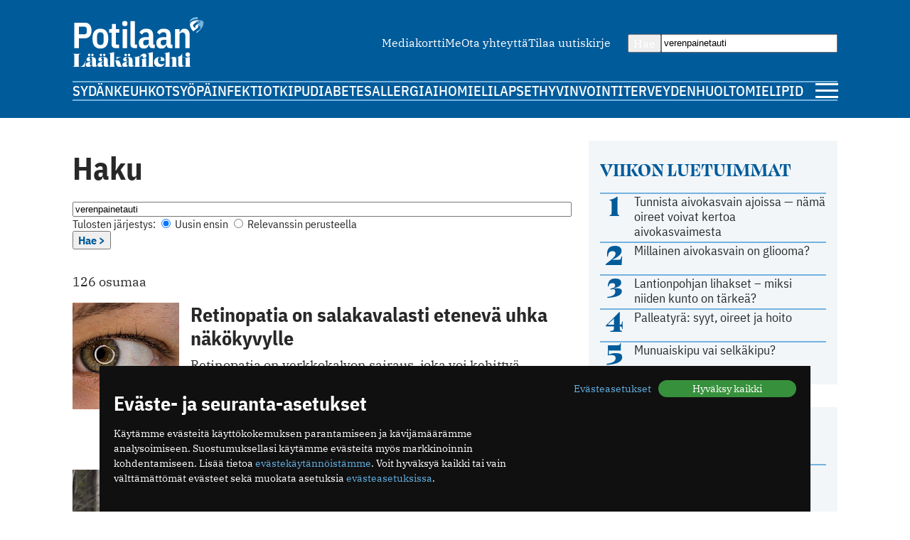

--- FILE ---
content_type: text/html; charset=utf-8
request_url: https://www.potilaanlaakarilehti.fi/haku/?q=verenpainetauti
body_size: 12302
content:
<!DOCTYPE html>
<html lang="fi" >

<head>
  <meta charset="UTF-8">
  <title>Haku - Potilaan Lääkärilehti</title>
  <meta name="description" content="">
  <meta name="author" content="">
  <meta name="viewport" content="width=device-width,initial-scale=1.0" />
  <meta http-equiv="X-UA-Compatible" content="IE=EDGE" />

  <link rel="icon" href="/favicon.ico" sizes="32x32">
	<link rel="icon" href="/site/templates/images/favicon.png?v=1" type="image/png" />

	<link rel="icon" href="/site/templates/ui/images/icons/icon.svg" type="image/svg+xml">
	<link rel="apple-touch-icon" href="/site/templates/ui/images/icons/apple-touch-icon.png">

	<link rel="manifest" href="/manifest.json">

      <meta name="robots" content="noindex">
  
  <meta property="fb:app_id" content="1315647961857554" />

        <meta property="og:site_name" content="Potilaanlääkärilehti.fi" />
        <meta property="og:title" content="Potilaan lääkärilehti" />
        <meta property="og:description" content="" />
        <meta property="og:type" content="article" />
        <meta property="og:url" content="https://www.potilaanlaakarilehti.fi" />
        <meta property="og:image" content="" />
  
  
  <!--

		__/\\\\\\\\\\\\\____/\\\______________/\\\_____________
		 _\/\\\/////////\\\_\/\\\_____________\/\\\_____________
		  _\/\\\_______\/\\\_\/\\\_____________\/\\\_____________
		   _\/\\\\\\\\\\\\\/__\/\\\_____________\/\\\_____________
		    _\/\\\/////////____\/\\\_____________\/\\\_____________
		     _\/\\\_____________\/\\\_____________\/\\\_____________
		      _\/\\\_____________\/\\\_____________\/\\\_____________
		       _\/\\\_____________\/\\\\\\\\\\\\\\\_\/\\\\\\\\\\\\\\\_
		        _\///______________\///////////////__\///////////////__


			Potilaan Lääkärilehti

	-->

      <!-- prod:css -->
    <link rel="stylesheet" href="/site/templates/ui/css/app.css?v20231220" type="text/css">
    <!-- endinject -->
    <script src="/site/templates/js/bannerssync.js"></script>
  <script defer src="/site/templates/ui/js/app.js?v20231220"></script>


      <!-- Global site tag (gtag.js) - Google Analytics -->
    <!--	<script async src="https://www.googletagmanager.com/gtag/js?id=UA-34729108-1"></script>
	<script>
	  window.dataLayer = window.dataLayer || [];
	  function gtag(){dataLayer.push(arguments);}
	  gtag('js', new Date());
	  gtag('config', 'UA-34729108-1');
	</script>
-->
    <!-- Google Tag Manager -->
    <script>
      (function(w, d, s, l, i) {
        w[l] = w[l] || [];
        w[l].push({
          'gtm.start': new Date().getTime(),
          event: 'gtm.js'
        });
        var f = d.getElementsByTagName(s)[0],
          j = d.createElement(s),
          dl = l != 'dataLayer' ? '&l=' + l : '';
        j.async = true;
        j.src =
          'https://www.googletagmanager.com/gtm.js?id=' + i + dl;
        f.parentNode.insertBefore(j, f);
      })(window, document, 'script', 'dataLayer', 'GTM-TN8KDD3');
    </script>
    <!-- End Google Tag Manager -->
  
  <!-- ADs -->
  <script type='text/javascript' src='https://aristo.fimnet.fi/aristo/www/delivery/spcjs.php?id=6'></script>

  <!-- Mailchimp popup -->
  <script id="mcjs">
    ! function(c, h, i, m, p) {
      m = c.createElement(h), p = c.getElementsByTagName(h)[0], m.async = 1, m.src = i, p.parentNode.insertBefore(m, p)
    }(document, "script", "https://chimpstatic.com/mcjs-connected/js/users/db61b9cebc7dd66d9bf9bf5a0/a7e22ee07e30ff4bd1ceb9ab7.js");
  </script>
  
</head>

<body>
      <!-- Google Tag Manager (noscript) -->
    <noscript><iframe src="https://www.googletagmanager.com/ns.html?id=GTM-TN8KDD3" height="0" width="0" style="display:none;visibility:hidden"></iframe></noscript>
    <!-- End Google Tag Manager (noscript) -->
    <div class="ad-block a-ad-container-autoload  ">
			<div class="ad-container">

				<script type="text/javascript">
					document.write("<scr" + "ipt type='text/javascript' src='" + bannerSync(32, 63, ''));
					document.write("'><\/scr" + "ipt>");
				</script>

				
			</div>
		</div>  

  <header>
    <div class="container">

      <div class="logo">
        <a href="/">
          <img src="/site/templates/images/pll-logo.svg" alt="Potilaan Lääkärilehti" />
        </a>
      </div>

              <nav class="secondary">
          <ul>
                          <li><a href="https://www.potilaanlaakarilehti.fi/site/assets/files/0/04/21/284/pll_mediakortti.pdf" >Mediakortti</a></li>
                          <li><a href="/toimitus/" >Me</a></li>
                          <li><a href="/palaute/" >Ota yhteyttä</a></li>
                          <li><a href="http://eepurl.com/qJXoH" >Tilaa uutiskirje</a></li>
                      </ul>
        </nav>
      
      <form action="/haku/" method="get" class="search">
        <button type="submit">Hae</button>
        <input type="text" name="q" value="verenpainetauti" />
      </form>
            
              <nav class="primary">
          <ul>
                          <li><a href="https://www.potilaanlaakarilehti.fi/sydan/">Sydän</a></li>
                          <li><a href="https://www.potilaanlaakarilehti.fi/keuhkot/">Keuhkot</a></li>
                          <li><a href="https://www.potilaanlaakarilehti.fi/syopa/">Syöpä</a></li>
                          <li><a href="https://www.potilaanlaakarilehti.fi/infektiot/">Infektiot</a></li>
                          <li><a href="https://www.potilaanlaakarilehti.fi/kipu/">Kipu</a></li>
                          <li><a href="https://www.potilaanlaakarilehti.fi/diabetes/">Diabetes</a></li>
                          <li><a href="https://www.potilaanlaakarilehti.fi/allergia/">Allergia</a></li>
                          <li><a href="https://www.potilaanlaakarilehti.fi/iho/">Iho</a></li>
                          <li><a href="https://www.potilaanlaakarilehti.fi/mieli/">Mieli</a></li>
                          <li><a href="https://www.potilaanlaakarilehti.fi/lapset/">Lapset</a></li>
                          <li><a href="https://www.potilaanlaakarilehti.fi/hyvinvointi/">Hyvinvointi</a></li>
                          <li><a href="https://www.potilaanlaakarilehti.fi/terveydenhuolto/">Terveydenhuolto</a></li>
                          <li><a href="https://www.potilaanlaakarilehti.fi/mielipide/">Mielipide</a></li>
                      </ul>
        </nav>
      
      <div class="hamburger">
        <a id="mobileToggle" href="#">
          <span></span>
          <span></span>
          <span></span>
        </a>
      </div>
    </div>
  </header>
<section>
	<div class="container aside-right">

		<main class="gap-16">
			<div class="content">
				<h1>Haku</h1>

				<form class="font-size-small" action="/haku/" method="get">

					<input class="w100" type="text" name="q" value="verenpainetauti" />

					<div class="flex-auto-cols gap-8">
						<span>Tulosten järjestys: </span>

						<label>
							<input type="radio" name="sort" value="new_first" checked />
							Uusin ensin
						</label>

						<label>
							<input type="radio" name="sort" value="relevance"  />
							Relevanssin perusteella
						</label>
					</div>

					<button type='submit' class="font-size-small">Hae ></button>

					<input type="hidden" name="advanced" value="1" />
					
				</form>
			</div>

			<div class="content search-bar">
				<p class="results">
																		<span class="font-bold">126 osumaa</span>
															</p>
			</div>

			
							<div class="article-list">

					
						
							
							<div class="card h100 card-default card-horizontal">
	<a class="card-media" href="/uutiset/retinopatia-on-salakavalasti-eteneva-uhka-nakokyvylle/">
					<figure>
						<picture>
			<source media="(max-width: 679px)" srcset="/site/assets/files/0/92/64/582/article_featured_image_83056-1.730x350.jpg" width="730" height="350"/>
			<source media="(min-width: 680px)" srcset="/site/assets/files/0/92/64/582/article_featured_image_83056-1.150x150.jpg" width="150" height="150"/>
			<img loading="lazy" src="/site/assets/files/0/92/64/582/article_featured_image_83056-1.150x150.jpg" width="150" height="150" alt="Retinopatia on salakavalasti etenevä uhka näkökyvylle" />
		</picture>
					</figure>
			</a>

	<div class="card-body ">
					<a href="/avainsana/retinopatia/" class="label label--media">Retinopatia</a>
				<a class="card-content" href="/uutiset/retinopatia-on-salakavalasti-eteneva-uhka-nakokyvylle/">
			<h3>Retinopatia on salakavalasti etenevä uhka näkökyvylle</h3>
			<p>Retinopatia on verkkokalvon sairaus, joka voi kehittyä pitkään ilman oireita ja johtaa hoitamattomana näön heikkenemiseen. Erityisesti pitkäaikainen diabetes altistaa retinopatialle, ja siksi sen varhainen toteaminen on tärkeää.</p>		</a>

					<div class="card-footer flex-auto-columns flex-wrap">
									<a href="/avainsana/retinopatia/" class="label label--media">Retinopatia</a>
												<date class="date">25.7.2025</date>			</div>
			</div>

</div>
						
							
							<div class="card h100 card-default card-horizontal">
	<a class="card-media" href="/uutiset/fasd-ja-adhd-diagnoosit-uupumisen-takana/">
					<figure>
						<picture>
			<source media="(max-width: 679px)" srcset="/site/assets/files/0/92/63/485/article_featured_image_73736-1.730x350.jpg" width="730" height="350"/>
			<source media="(min-width: 680px)" srcset="/site/assets/files/0/92/63/485/article_featured_image_73736-1.150x150.jpg" width="150" height="150"/>
			<img loading="lazy" src="/site/assets/files/0/92/63/485/article_featured_image_73736-1.150x150.jpg" width="150" height="150" alt="FASD- ja ADHD-diagnoosit uupumis﻿en takana" />
		</picture>
					</figure>
			</a>

	<div class="card-body ">
					<a href="/avainsana/fasd/" class="label label--media">FASD</a>
				<a class="card-content" href="/uutiset/fasd-ja-adhd-diagnoosit-uupumisen-takana/">
			<h3>FASD- ja ADHD-diagnoosit uupumis﻿en takana</h3>
			<p>Pitkään sairastanut Kim Kreus alkoi pohtia, onko uupumuksen taustalla muuta kuin masennus.</p>		</a>

					<div class="card-footer flex-auto-columns flex-wrap">
									<a href="/avainsana/fasd/" class="label label--media">FASD</a>
												<date class="date">19.10.2024</date>			</div>
			</div>

</div>
						
							
							<div class="card h100 card-default card-horizontal">
	<a class="card-media" href="/uutiset/korjautuuko-resurssivaje-saastamalla-syopasairailta-ja-vanhuksilta/">
					<figure>
						<picture>
			<source media="(max-width: 679px)" srcset="/site/assets/files/0/92/63/458/article_featured_image_821.730x350.jpg" width="730" height="350"/>
			<source media="(min-width: 680px)" srcset="/site/assets/files/0/92/63/458/article_featured_image_821.150x150.jpg" width="150" height="150"/>
			<img loading="lazy" src="/site/assets/files/0/92/63/458/article_featured_image_821.150x150.jpg" width="150" height="150" alt="Korjautuuko resurssivaje säästämällä syöpäsairailta ja vanhuksilta?" />
		</picture>
					</figure>
			</a>

	<div class="card-body ">
					<a href="/avainsana/saastot/" class="label label--media">säästöt</a>
				<a class="card-content" href="/uutiset/korjautuuko-resurssivaje-saastamalla-syopasairailta-ja-vanhuksilta/">
			<h3>Korjautuuko resurssivaje säästämällä syöpäsairailta ja vanhuksilta?</h3>
			<p>Lähes kaikki pitkäaikaissairaudet ovat parantumattomia, muistuttaa Eija Kalso.</p>		</a>

					<div class="card-footer flex-auto-columns flex-wrap">
									<a href="/avainsana/saastot/" class="label label--media">säästöt</a>
												<date class="date">13.10.2024</date>			</div>
			</div>

</div>
						
							
							<div class="card h100 card-default card-horizontal">
	<a class="card-media" href="/uutiset/sokerivero-ei-riita/">
					<figure>
						<picture>
			<source media="(max-width: 679px)" srcset="/site/assets/files/0/92/62/714/article_featured_image_76297-1.730x350.jpg" width="730" height="350"/>
			<source media="(min-width: 680px)" srcset="/site/assets/files/0/92/62/714/article_featured_image_76297-1.150x150.jpg" width="150" height="150"/>
			<img loading="lazy" src="/site/assets/files/0/92/62/714/article_featured_image_76297-1.150x150.jpg" width="150" height="150" alt="Sokerivero ei riitä" />
		</picture>
					</figure>
			</a>

	<div class="card-body ">
					<a href="/avainsana/lihavuus/" class="label label--media">Lihavuus</a>
				<a class="card-content" href="/uutiset/sokerivero-ei-riita/">
			<h3>Sokerivero ei riitä</h3>
			<p>Lihavuusepidemia vaatii myös lääkehoitoa, sanovat Juuso Heikkinen ja Iiro Karhiaho.</p>		</a>

					<div class="card-footer flex-auto-columns flex-wrap">
									<a href="/avainsana/lihavuus/" class="label label--media">Lihavuus</a>
												<date class="date">22.4.2024</date>			</div>
			</div>

</div>
						
							
							<div class="card h100 card-default card-horizontal">
	<a class="card-media" href="/uutiset/uniapnean-oireet-ja-nelja-muuta-tarkeaa-kysymysta-uniapneasta/">
					<figure>
						<picture>
			<source media="(max-width: 679px)" srcset="/site/assets/files/0/92/62/464/article_featured_image_75993.730x350.jpg" width="730" height="350"/>
			<source media="(min-width: 680px)" srcset="/site/assets/files/0/92/62/464/article_featured_image_75993.150x150.jpg" width="150" height="150"/>
			<img loading="lazy" src="/site/assets/files/0/92/62/464/article_featured_image_75993.150x150.jpg" width="150" height="150" alt="Mitkä ovat uniapnean oireet — ja neljä muuta tärkeää kysymystä uniapneasta" />
		</picture>
					</figure>
			</a>

	<div class="card-body ">
					<a href="/avainsana/uniapnea/" class="label label--media">Uniapnea</a>
				<a class="card-content" href="/uutiset/uniapnean-oireet-ja-nelja-muuta-tarkeaa-kysymysta-uniapneasta/">
			<h3>Mitkä ovat uniapnean oireet — ja neljä muuta tärkeää kysymystä uniapneasta</h3>
			<p>Tiesitkö nämä asiat uniapneasta?</p>		</a>

					<div class="card-footer flex-auto-columns flex-wrap">
									<a href="/avainsana/uniapnea/" class="label label--media">Uniapnea</a>
												<date class="date">8.3.2024</date>			</div>
			</div>

</div>
						
							
							<div class="card h100 card-default card-horizontal">
	<a class="card-media" href="/uutiset/mita-tarkoittaa-p-krea/">
					<figure>
						<picture>
			<source media="(max-width: 679px)" srcset="/site/assets/files/0/92/62/380/article_featured_image_75636.730x350.jpg" width="730" height="350"/>
			<source media="(min-width: 680px)" srcset="/site/assets/files/0/92/62/380/article_featured_image_75636.150x150.jpg" width="150" height="150"/>
			<img loading="lazy" src="/site/assets/files/0/92/62/380/article_featured_image_75636.150x150.jpg" width="150" height="150" alt="Mitä tarkoittaa P-Krea?" />
		</picture>
					</figure>
			</a>

	<div class="card-body ">
					<a href="/avainsana/munuaiset/" class="label label--media">Munuaiset</a>
				<a class="card-content" href="/uutiset/mita-tarkoittaa-p-krea/">
			<h3>Mitä tarkoittaa P-Krea?</h3>
			<p>Laboratoriotutkimuksissa lukee P-Krea. Mistä on kysymys?</p>		</a>

					<div class="card-footer flex-auto-columns flex-wrap">
									<a href="/avainsana/munuaiset/" class="label label--media">Munuaiset</a>
												<date class="date">14.2.2024</date>			</div>
			</div>

</div>
						
							
							<div class="card h100 card-default card-horizontal">
	<a class="card-media" href="/uutiset/millaiset-on-hyvat-verenpainearvot/">
					<figure>
						<picture>
			<source media="(max-width: 679px)" srcset="/site/assets/files/0/92/62/279/article_featured_image_75332-1.730x350.jpg" width="730" height="350"/>
			<source media="(min-width: 680px)" srcset="/site/assets/files/0/92/62/279/article_featured_image_75332-1.150x150.jpg" width="150" height="150"/>
			<img loading="lazy" src="/site/assets/files/0/92/62/279/article_featured_image_75332-1.150x150.jpg" width="150" height="150" alt="Millaiset ovat hyvät verenpainearvot?" />
		</picture>
					</figure>
			</a>

	<div class="card-body ">
					<a href="/avainsana/verenpaine/" class="label label--media">Verenpaine</a>
				<a class="card-content" href="/uutiset/millaiset-on-hyvat-verenpainearvot/">
			<h3>Millaiset ovat hyvät verenpainearvot?</h3>
			<p>Tiedätkö, mitkä ovat verenepainearvosi? Kannattaisi, sillä kohonnut verenpaine lisää riskiä sairastua sydän- ja verisuonitauteihin.</p>		</a>

					<div class="card-footer flex-auto-columns flex-wrap">
									<a href="/avainsana/verenpaine/" class="label label--media">Verenpaine</a>
												<date class="date">24.1.2024</date>			</div>
			</div>

</div>
						
							
							<div class="card h100 card-default card-horizontal">
	<a class="card-media" href="/artikkelit/lihavuuskirurgia-auttaa-merkittavasti-ja-pysyvasti-painoon/">
					<figure>
						<picture>
			<source media="(max-width: 679px)" srcset="/site/assets/files/0/92/61/930/article_featured_image_74583-1.730x350.jpg" width="730" height="350"/>
			<source media="(min-width: 680px)" srcset="/site/assets/files/0/92/61/930/article_featured_image_74583-1.150x150.jpg" width="150" height="150"/>
			<img loading="lazy" src="/site/assets/files/0/92/61/930/article_featured_image_74583-1.150x150.jpg" width="150" height="150" alt="Lihavuuskirurgia auttaa merkittävästi ja pysyvästi painoon" />
		</picture>
					</figure>
			</a>

	<div class="card-body ">
					<a href="/avainsana/lihavuusleikkaus/" class="label label--media">Lihavuusleikkaus</a>
				<a class="card-content" href="/artikkelit/lihavuuskirurgia-auttaa-merkittavasti-ja-pysyvasti-painoon/">
			<h3>Lihavuuskirurgia auttaa merkittävästi ja pysyvästi painoon</h3>
			<p>Kaksi yleisintä lihavuuskirurgista leikkausta johtivat tehokkaaseen painonlaskuun kymmenen vuoden seurannassa, selvisi LL Sofia Grönroosin kirurgian väitöstutkimuksessa.</p>		</a>

					<div class="card-footer flex-auto-columns flex-wrap">
									<a href="/avainsana/lihavuusleikkaus/" class="label label--media">Lihavuusleikkaus</a>
												<date class="date">8.12.2023</date>			</div>
			</div>

</div>
						
							
							<div class="card h100 card-default card-horizontal">
	<a class="card-media" href="/uutiset/korkea-verenpaine-on-huomaamaton-mutta-vaarallinen-seuralainen/">
					<figure>
						<picture>
			<source media="(max-width: 679px)" srcset="/site/assets/files/0/92/61/941/article_featured_image_74593.730x350.jpg" width="730" height="350"/>
			<source media="(min-width: 680px)" srcset="/site/assets/files/0/92/61/941/article_featured_image_74593.150x150.jpg" width="150" height="150"/>
			<img loading="lazy" src="/site/assets/files/0/92/61/941/article_featured_image_74593.150x150.jpg" width="150" height="150" alt="Korkea verenpaine on huomaamaton, mutta vaarallinen seuralainen" />
		</picture>
					</figure>
			</a>

	<div class="card-body ">
					<a href="/avainsana/kohonnut-verenpaine/" class="label label--media">Kohonnut verenpaine</a>
				<a class="card-content" href="/uutiset/korkea-verenpaine-on-huomaamaton-mutta-vaarallinen-seuralainen/">
			<h3>Korkea verenpaine on huomaamaton, mutta vaarallinen seuralainen</h3>
			<p>Korkea verenpaine ei aiheuta yleensä mitään oireita, mutta se rasittaa sydäntä, valtimoita ja munuaisia.</p>		</a>

					<div class="card-footer flex-auto-columns flex-wrap">
									<a href="/avainsana/kohonnut-verenpaine/" class="label label--media">Kohonnut verenpaine</a>
												<date class="date">4.12.2023</date>			</div>
			</div>

</div>
						
							
							<div class="card h100 card-default card-horizontal">
	<a class="card-media" href="/kommentit/vahan-empatiaa-unettomalle/">
					<figure>
						<picture>
			<source media="(max-width: 679px)" srcset="/site/assets/files/0/92/61/731/74082.730x350.jpg" width="730" height="350"/>
			<source media="(min-width: 680px)" srcset="/site/assets/files/0/92/61/731/74082.150x150.jpg" width="150" height="150"/>
			<img loading="lazy" src="/site/assets/files/0/92/61/731/74082.150x150.jpg" width="150" height="150" alt="Vähän empatiaa unettomalle" />
		</picture>
					</figure>
			</a>

	<div class="card-body ">
					<a href="/avainsana/unettomuus/" class="label label--media">Unettomuus</a>
				<a class="card-content" href="/kommentit/vahan-empatiaa-unettomalle/">
			<h3>Vähän empatiaa unettomalle</h3>
			<p>Sinun ei tarvitse rakastaa sitä hetkeä, kun yöllä heräät, kunhan et vihaa sitä, kirjoittaa Jani Kaaro.</p>		</a>

					<div class="card-footer flex-auto-columns flex-wrap">
									<a href="/avainsana/unettomuus/" class="label label--media">Unettomuus</a>
												<date class="date">8.11.2023</date>			</div>
			</div>

</div>
						
							
							<div class="card h100 card-default card-horizontal">
	<a class="card-media" href="/uutiset/pcos-eli-munasarjojen-munarakkulaoireyhtyma-on-yleinen-hormonihairio-nama-ovat-sen-oireet/">
					<figure>
						<picture>
			<source media="(max-width: 679px)" srcset="/site/assets/files/0/92/61/178/article_featured_image_73272-1.730x350.jpg" width="730" height="350"/>
			<source media="(min-width: 680px)" srcset="/site/assets/files/0/92/61/178/article_featured_image_73272-1.150x150.jpg" width="150" height="150"/>
			<img loading="lazy" src="/site/assets/files/0/92/61/178/article_featured_image_73272-1.150x150.jpg" width="150" height="150" alt="PCOS eli munasarjojen munarakkulaoireyhtymä on yleinen hormonihäiriö — nämä ovat sen oireet" />
		</picture>
					</figure>
			</a>

	<div class="card-body ">
					<a href="/avainsana/munasarjojen-monirakkulaoireyhtyma/" class="label label--media">Munasarjojen monirakkulaoireyhtymä</a>
				<a class="card-content" href="/uutiset/pcos-eli-munasarjojen-munarakkulaoireyhtyma-on-yleinen-hormonihairio-nama-ovat-sen-oireet/">
			<h3>PCOS eli munasarjojen munarakkulaoireyhtymä on yleinen hormonihäiriö — nämä ovat sen oireet</h3>
			<p>Tällä viikolla vietetään kansallista PCOS-viikkoa. Sen avulla halutaan lisätä tietoisuutta PCOS:stä.</p>		</a>

					<div class="card-footer flex-auto-columns flex-wrap">
									<a href="/avainsana/munasarjojen-monirakkulaoireyhtyma/" class="label label--media">Munasarjojen monirakkulaoireyhtymä</a>
												<date class="date">7.9.2023</date>			</div>
			</div>

</div>
						
							
							<div class="card h100 card-default card-horizontal">
	<a class="card-media" href="/uutiset/vasyttaa-ja-nukahtelen-paivalla-onko-minulla-uniapnea/">
					<figure>
						<picture>
			<source media="(max-width: 679px)" srcset="/site/assets/files/0/92/60/612/article_featured_image_72164.730x350.jpg" width="730" height="350"/>
			<source media="(min-width: 680px)" srcset="/site/assets/files/0/92/60/612/article_featured_image_72164.150x150.jpg" width="150" height="150"/>
			<img loading="lazy" src="/site/assets/files/0/92/60/612/article_featured_image_72164.150x150.jpg" width="150" height="150" alt="Väsyttää ja nukahtelen päivällä — onko minulla uniapnea?" />
		</picture>
					</figure>
			</a>

	<div class="card-body ">
					<a href="/avainsana/uniapnea/" class="label label--media">Uniapnea</a>
				<a class="card-content" href="/uutiset/vasyttaa-ja-nukahtelen-paivalla-onko-minulla-uniapnea/">
			<h3>Väsyttää ja nukahtelen päivällä — onko minulla uniapnea?</h3>
			<p>Moni sairastaa tietämättään uniapneaa. Uniapnea kannattaa hoitaa, sillä kyseessä ei ole täysin vaaraton sairaus.</p>		</a>

					<div class="card-footer flex-auto-columns flex-wrap">
									<a href="/avainsana/uniapnea/" class="label label--media">Uniapnea</a>
												<date class="date">7.6.2023</date>			</div>
			</div>

</div>
						
							
							<div class="card h100 card-default card-horizontal">
	<a class="card-media" href="/uutiset/verenpainelaake-aamulla-vai-illalla/">
					<figure>
						<picture>
			<source media="(max-width: 679px)" srcset="/site/assets/files/0/92/58/689/article_featured_image_68933.730x350.jpg" width="730" height="350"/>
			<source media="(min-width: 680px)" srcset="/site/assets/files/0/92/58/689/article_featured_image_68933.150x150.jpg" width="150" height="150"/>
			<img loading="lazy" src="/site/assets/files/0/92/58/689/article_featured_image_68933.150x150.jpg" width="150" height="150" alt="Verenpainelääke aamulla vai illalla?" />
		</picture>
					</figure>
			</a>

	<div class="card-body ">
					<a href="/avainsana/verenpainelaake/" class="label label--media">Verenpainelääke</a>
				<a class="card-content" href="/uutiset/verenpainelaake-aamulla-vai-illalla/">
			<h3>Verenpainelääke aamulla vai illalla?</h3>
			<p>N äyttää siltä, että potilas voi ottaa lääkkeensä oman mieltymyksensä mukaan.</p>		</a>

					<div class="card-footer flex-auto-columns flex-wrap">
									<a href="/avainsana/verenpainelaake/" class="label label--media">Verenpainelääke</a>
												<date class="date">19.12.2022</date>			</div>
			</div>

</div>
						
							
							<div class="card h100 card-default card-horizontal">
	<a class="card-media" href="/uutiset/keuhkofibroosi-sta-yllatt-ava-seuralainen/">
					<figure>
						<picture>
			<source media="(max-width: 679px)" srcset="/site/assets/files/0/92/58/675/article_featured_image_68455.730x350.jpg" width="730" height="350"/>
			<source media="(min-width: 680px)" srcset="/site/assets/files/0/92/58/675/article_featured_image_68455.150x150.jpg" width="150" height="150"/>
			<img loading="lazy" src="/site/assets/files/0/92/58/675/article_featured_image_68455.150x150.jpg" width="150" height="150" alt="Keuhkofibroosista  yllättävä seuralainen" />
		</picture>
					</figure>
			</a>

	<div class="card-body ">
					<a href="/avainsana/keuhkofibroosi/" class="label label--media">Keuhkofibroosi</a>
				<a class="card-content" href="/uutiset/keuhkofibroosi-sta-yllatt-ava-seuralainen/">
			<h3>Keuhkofibroosista  yllättävä seuralainen</h3>
			<p>Keuhkovaltimoiden verenpainetautia ja keuhkofibroosia sairastava Eeva-Liisa Peltonen toivoo, että lääkärit kertoisivat asiat selkokielellä.</p>		</a>

					<div class="card-footer flex-auto-columns flex-wrap">
									<a href="/avainsana/keuhkofibroosi/" class="label label--media">Keuhkofibroosi</a>
												<date class="date">16.12.2022</date>			</div>
			</div>

</div>
						
							
							<div class="card h100 card-default card-horizontal">
	<a class="card-media" href="/artikkelit/shewanella-algaen-aiheuttama-nekrotisoiva-faskiitti-ensimmainen-suomessa-raportoitu-tapaus/">
					<figure>
						<picture>
			<source media="(max-width: 679px)" srcset="/site/assets/files/0/92/57/260/article_featured_image_66335.730x350.jpg" width="730" height="350"/>
			<source media="(min-width: 680px)" srcset="/site/assets/files/0/92/57/260/article_featured_image_66335.150x150.jpg" width="150" height="150"/>
			<img loading="lazy" src="/site/assets/files/0/92/57/260/article_featured_image_66335.150x150.jpg" width="150" height="150" alt="Shewanella algaen aiheuttama nekrotisoiva faskiitti – ensimmäinen Suomessa raportoitu tapaus" />
		</picture>
					</figure>
			</a>

	<div class="card-body ">
					<a href="/avainsana/ihonsiirto/" class="label label--media">Ihonsiirto</a>
				<a class="card-content" href="/artikkelit/shewanella-algaen-aiheuttama-nekrotisoiva-faskiitti-ensimmainen-suomessa-raportoitu-tapaus/">
			<h3>Shewanella algaen aiheuttama nekrotisoiva faskiitti – ensimmäinen Suomessa raportoitu tapaus</h3>
			<p>Suomesta on kuvattu ensimmäinen Shewanella algaen aiheuttama nekrotisoiva faskiitti.</p>		</a>

					<div class="card-footer flex-auto-columns flex-wrap">
									<a href="/avainsana/ihonsiirto/" class="label label--media">Ihonsiirto</a>
												<date class="date">22.6.2022</date>			</div>
			</div>

</div>
						
							
							<div class="card h100 card-default card-horizontal">
	<a class="card-media" href="/uutiset/pcos-vaikuttaa-naisen-terveyteen-laajasti/">
					<figure>
						<picture>
			<source media="(max-width: 679px)" srcset="/site/assets/files/0/92/57/190/article_featured_image_66550.730x350.jpg" width="730" height="350"/>
			<source media="(min-width: 680px)" srcset="/site/assets/files/0/92/57/190/article_featured_image_66550.150x150.jpg" width="150" height="150"/>
			<img loading="lazy" src="/site/assets/files/0/92/57/190/article_featured_image_66550.150x150.jpg" width="150" height="150" alt="PCOS vaikuttaa naisen terveyteen laajasti" />
		</picture>
					</figure>
			</a>

	<div class="card-body ">
					<a href="/avainsana/pcos/" class="label label--media">PCOS</a>
				<a class="card-content" href="/uutiset/pcos-vaikuttaa-naisen-terveyteen-laajasti/">
			<h3>PCOS vaikuttaa naisen terveyteen laajasti</h3>
			<p>Munasarjojen monirakkulaoireyhtymä PCOS ei aiheuta vain kuukautiskierron häiriöitä, vaan se lisää merkittävästi sairastavuutta ja lääkkeiden käyttöä.</p>		</a>

					<div class="card-footer flex-auto-columns flex-wrap">
									<a href="/avainsana/pcos/" class="label label--media">PCOS</a>
												<date class="date">11.6.2022</date>			</div>
			</div>

</div>
						
							
							<div class="card h100 card-default card-horizontal">
	<a class="card-media" href="/uutiset/hyva-ruokavalio-voi-ehkaista-muistisairautta/">
					<figure>
						<picture>
			<source media="(max-width: 679px)" srcset="/site/assets/files/0/92/56/219/77040-119014.730x350.jpg" width="730" height="350"/>
			<source media="(min-width: 680px)" srcset="/site/assets/files/0/92/56/219/77040-119014.150x150.jpg" width="150" height="150"/>
			<img loading="lazy" src="/site/assets/files/0/92/56/219/77040-119014.150x150.jpg" width="150" height="150" alt="Hyvä ruokavalio voi ehkäistä muistisairautta" />
		</picture>
					</figure>
			</a>

	<div class="card-body ">
					<a href="/uutiset/" class="label label--media">Uutiset</a>
				<a class="card-content" href="/uutiset/hyva-ruokavalio-voi-ehkaista-muistisairautta/">
			<h3>Hyvä ruokavalio voi ehkäistä muistisairautta</h3>
			<p>Välimeren ruokavaliota vastaavaa dieettiä noudattavilla on pienempi muistisairauden riski.</p>		</a>

					<div class="card-footer flex-auto-columns flex-wrap">
									<a href="/uutiset/" class="label label--media">Uutiset</a>
												<date class="date">2.2.2022</date>			</div>
			</div>

</div>
						
							
							<div class="card h100 card-default card-horizontal">
	<a class="card-media" href="/uutiset/sydanfilmimuutokset-voivat-ennustaa-valtimotautitapahtumia-ja-eteisvarinaa-verenpainetautia-sairastavilla/">
					<figure>
						<picture>
			<source media="(max-width: 679px)" srcset="/site/assets/files/0/92/56/085/76722-118710.730x350.jpg" width="730" height="350"/>
			<source media="(min-width: 680px)" srcset="/site/assets/files/0/92/56/085/76722-118710.150x150.jpg" width="150" height="150"/>
			<img loading="lazy" src="/site/assets/files/0/92/56/085/76722-118710.150x150.jpg" width="150" height="150" alt="Sydänfilmimuutokset voivat ennustaa valtimotautitapahtumia ja eteisvärinää verenpainetautia sairastavilla" />
		</picture>
					</figure>
			</a>

	<div class="card-body ">
					<a href="/uutiset/" class="label label--media">Uutiset</a>
				<a class="card-content" href="/uutiset/sydanfilmimuutokset-voivat-ennustaa-valtimotautitapahtumia-ja-eteisvarinaa-verenpainetautia-sairastavilla/">
			<h3>Sydänfilmimuutokset voivat ennustaa valtimotautitapahtumia ja eteisvärinää verenpainetautia sairastavilla</h3>
			<p>Useiden sydänfilmimuutosten esiintyvyys oli suurempi verenpainetautia sairastavilla kuin niillä, joilla oli normaali verenpaine.</p>		</a>

					<div class="card-footer flex-auto-columns flex-wrap">
									<a href="/uutiset/" class="label label--media">Uutiset</a>
												<date class="date">7.12.2021</date>			</div>
			</div>

</div>
						
							
							<div class="card h100 card-default card-horizontal">
	<a class="card-media" href="/uutiset/aivoverenkiertohairioiden-riskitekijat-huomioitava-aivoverenvuodon-sairastaneilla/">
					<figure>
						<picture>
			<source media="(max-width: 679px)" srcset="/site/assets/files/0/92/56/069/76635-118648.730x350.jpg" width="730" height="350"/>
			<source media="(min-width: 680px)" srcset="/site/assets/files/0/92/56/069/76635-118648.150x150.jpg" width="150" height="150"/>
			<img loading="lazy" src="/site/assets/files/0/92/56/069/76635-118648.150x150.jpg" width="150" height="150" alt="Aivoverenkiertohäiriöiden riskitekijät huomioitava aivoverenvuodon sairastaneilla" />
		</picture>
					</figure>
			</a>

	<div class="card-body ">
					<a href="/uutiset/" class="label label--media">Uutiset</a>
				<a class="card-content" href="/uutiset/aivoverenkiertohairioiden-riskitekijat-huomioitava-aivoverenvuodon-sairastaneilla/">
			<h3>Aivoverenkiertohäiriöiden riskitekijät huomioitava aivoverenvuodon sairastaneilla</h3>
			<p>Aivoverenvuotoon sairastuneiden kuolemanriski oli neljännesvuosisadan seurannassa suurempi kuin muun väestön.</p>		</a>

					<div class="card-footer flex-auto-columns flex-wrap">
									<a href="/uutiset/" class="label label--media">Uutiset</a>
												<date class="date">1.12.2021</date>			</div>
			</div>

</div>
						
							
							<div class="card h100 card-default card-horizontal">
	<a class="card-media" href="/uutiset/hyodyttaako-laskimotukoksen-estohoito-kotona-sairastavaa-covid-19-potilasta/">
					<figure>
						<picture>
			<source media="(max-width: 679px)" srcset="/site/assets/files/0/92/56/026/76291-118316.730x350.jpg" width="730" height="350"/>
			<source media="(min-width: 680px)" srcset="/site/assets/files/0/92/56/026/76291-118316.150x150.jpg" width="150" height="150"/>
			<img loading="lazy" src="/site/assets/files/0/92/56/026/76291-118316.150x150.jpg" width="150" height="150" alt="Hyödyttääkö laskimotukoksen estohoito kotona sairastavaa  COVID-19-potilasta?" />
		</picture>
					</figure>
			</a>

	<div class="card-body ">
					<a href="/uutiset/" class="label label--media">Uutiset</a>
				<a class="card-content" href="/uutiset/hyodyttaako-laskimotukoksen-estohoito-kotona-sairastavaa-covid-19-potilasta/">
			<h3>Hyödyttääkö laskimotukoksen estohoito kotona sairastavaa  COVID-19-potilasta?</h3>
			<p>Kotona sairastavan potilaan tukosprofylaksia ei ole edelleenkään näyttöön perustuvaa.</p>		</a>

					<div class="card-footer flex-auto-columns flex-wrap">
									<a href="/uutiset/" class="label label--media">Uutiset</a>
												<date class="date">19.11.2021</date>			</div>
			</div>

</div>
						
							
							<div class="card h100 card-default card-horizontal">
	<a class="card-media" href="/uutiset/keita-ovat-tehohoitoon-paatyneet-kahdesti-rokotetut-koronapotilaat/">
					<figure>
						<picture>
			<source media="(max-width: 679px)" srcset="/site/assets/files/0/92/55/917/75781-117837.730x350.jpg" width="730" height="350"/>
			<source media="(min-width: 680px)" srcset="/site/assets/files/0/92/55/917/75781-117837.150x150.jpg" width="150" height="150"/>
			<img loading="lazy" src="/site/assets/files/0/92/55/917/75781-117837.150x150.jpg" width="150" height="150" alt="Keitä ovat tehohoitoon päätyneet kahdesti rokotetut koronapotilaat?" />
		</picture>
					</figure>
			</a>

	<div class="card-body ">
					<a href="/uutiset/" class="label label--media">Uutiset</a>
				<a class="card-content" href="/uutiset/keita-ovat-tehohoitoon-paatyneet-kahdesti-rokotetut-koronapotilaat/">
			<h3>Keitä ovat tehohoitoon päätyneet kahdesti rokotetut koronapotilaat?</h3>
			<p>Yksi yhdistävä tekijä on ikä.</p>		</a>

					<div class="card-footer flex-auto-columns flex-wrap">
									<a href="/uutiset/" class="label label--media">Uutiset</a>
												<date class="date">18.10.2021</date>			</div>
			</div>

</div>
						
							
							<div class="card h100 card-default card-horizontal">
	<a class="card-media" href="/uutiset/tyypin-2-diabetekseen-teini-iassa-sairastuneilla-komplikaatioita-jo-varhain/">
					<figure>
						<picture>
			<source media="(max-width: 679px)" srcset="/site/assets/files/0/92/30/457/75293-117456.730x350.jpg" width="730" height="350"/>
			<source media="(min-width: 680px)" srcset="/site/assets/files/0/92/30/457/75293-117456.150x150.jpg" width="150" height="150"/>
			<img loading="lazy" src="/site/assets/files/0/92/30/457/75293-117456.150x150.jpg" width="150" height="150" alt="Tyypin 2 diabetekseen ­ teini-iässä sairastuneilla komplikaatioita jo varhain" />
		</picture>
					</figure>
			</a>

	<div class="card-body ">
					<a href="/uutiset/" class="label label--media">Uutiset</a>
				<a class="card-content" href="/uutiset/tyypin-2-diabetekseen-teini-iassa-sairastuneilla-komplikaatioita-jo-varhain/">
			<h3>Tyypin 2 diabetekseen ­ teini-iässä sairastuneilla komplikaatioita jo varhain</h3>
			<p>Tyypin 2 diabeteksen ilmaantuvuus nuorilla lisääntyy lasten lihavuuden lisääntyessä.</p>		</a>

					<div class="card-footer flex-auto-columns flex-wrap">
									<a href="/uutiset/" class="label label--media">Uutiset</a>
												<date class="date">22.9.2021</date>			</div>
			</div>

</div>
						
							
							<div class="card h100 card-default card-horizontal">
	<a class="card-media" href="/uutiset/varhain-puhkeava-verenpainetauti-altistaa-elinvaurioille-jo-keski-iassa/">
					<figure>
						<picture>
			<source media="(max-width: 679px)" srcset="/site/assets/files/0/92/12/050/74913-116984.730x350.jpg" width="730" height="350"/>
			<source media="(min-width: 680px)" srcset="/site/assets/files/0/92/12/050/74913-116984.150x150.jpg" width="150" height="150"/>
			<img loading="lazy" src="/site/assets/files/0/92/12/050/74913-116984.150x150.jpg" width="150" height="150" alt="Varhain puhkeava verenpainetauti altistaa elinvaurioille jo keski-iässä" />
		</picture>
					</figure>
			</a>

	<div class="card-body ">
					<a href="/uutiset/" class="label label--media">Uutiset</a>
				<a class="card-content" href="/uutiset/varhain-puhkeava-verenpainetauti-altistaa-elinvaurioille-jo-keski-iassa/">
			<h3>Varhain puhkeava verenpainetauti altistaa elinvaurioille jo keski-iässä</h3>
			<p>Puhkeamisiän ottaminen huomioon voi parantaa hoitoa ja ennustetta.</p>		</a>

					<div class="card-footer flex-auto-columns flex-wrap">
									<a href="/uutiset/" class="label label--media">Uutiset</a>
												<date class="date">6.9.2021</date>			</div>
			</div>

</div>
						
							
							<div class="card h100 card-default card-horizontal">
	<a class="card-media" href="/kommentit/laaketta-vai-ei-laaketta/">
					<figure>
						<picture>
			<source media="(max-width: 679px)" srcset="/site/assets/files/0/88/73/544/70534-106436.730x350.jpg" width="730" height="350"/>
			<source media="(min-width: 680px)" srcset="/site/assets/files/0/88/73/544/70534-106436.150x150.jpg" width="150" height="150"/>
			<img loading="lazy" src="/site/assets/files/0/88/73/544/70534-106436.150x150.jpg" width="150" height="150" alt="Lääkettä vai ei lääkettä?" />
		</picture>
					</figure>
			</a>

	<div class="card-body ">
					<a href="/avainsana/mielipide/" class="label label--media">Mielipide</a>
				<a class="card-content" href="/kommentit/laaketta-vai-ei-laaketta/">
			<h3>Lääkettä vai ei lääkettä?</h3>
			<p>Lääkkeettömien hoitojen mukana kulkevan lume/hoivavasteen takia myös lääkäreiden pitäisi osata keskustella niistä.</p>		</a>

					<div class="card-footer flex-auto-columns flex-wrap">
									<a href="/avainsana/mielipide/" class="label label--media">Mielipide</a>
												<date class="date">15.12.2020</date>			</div>
			</div>

</div>
						
							
							<div class="card h100 card-default card-horizontal">
	<a class="card-media" href="/uutiset/sydankuolemat-ovat-yleisempia-rintasyovan-sairastaneilla/">
					<figure>
						<picture>
			<source media="(max-width: 679px)" srcset="/site/assets/files/0/87/70/148/69865-112236.730x350.jpg" width="730" height="350"/>
			<source media="(min-width: 680px)" srcset="/site/assets/files/0/87/70/148/69865-112236.150x150.jpg" width="150" height="150"/>
			<img loading="lazy" src="/site/assets/files/0/87/70/148/69865-112236.150x150.jpg" width="150" height="150" alt="Sydänkuolemat ovat yleisempiä rintasyövän sairastaneilla" />
		</picture>
					</figure>
			</a>

	<div class="card-body ">
					<a href="/uutiset/" class="label label--media">Uutiset</a>
				<a class="card-content" href="/uutiset/sydankuolemat-ovat-yleisempia-rintasyovan-sairastaneilla/">
			<h3>Sydänkuolemat ovat yleisempiä rintasyövän sairastaneilla</h3>
			<p>Sydän- ja verisuonisairauksien riskitekijöiden huolellinen hoito on tässä potilasryhmässä tarpeen.</p>		</a>

					<div class="card-footer flex-auto-columns flex-wrap">
									<a href="/uutiset/" class="label label--media">Uutiset</a>
												<date class="date">14.11.2020</date>			</div>
			</div>

</div>
						
							
							<div class="card h100 card-default card-horizontal">
	<a class="card-media" href="/uutiset/hus-jatkaa-asteittain-lapsettomuushoitoja/">
					<figure>
						<picture>
			<source media="(max-width: 679px)" srcset="/site/assets/files/0/80/07/867/67241-109684.730x350.jpg" width="730" height="350"/>
			<source media="(min-width: 680px)" srcset="/site/assets/files/0/80/07/867/67241-109684.150x150.jpg" width="150" height="150"/>
			<img loading="lazy" src="/site/assets/files/0/80/07/867/67241-109684.150x150.jpg" width="150" height="150" alt="HUS jatkaa asteittain lapsettomuushoitoja" />
		</picture>
					</figure>
			</a>

	<div class="card-body ">
					<a href="/uutiset/" class="label label--media">Uutiset</a>
				<a class="card-content" href="/uutiset/hus-jatkaa-asteittain-lapsettomuushoitoja/">
			<h3>HUS jatkaa asteittain lapsettomuushoitoja</h3>
			<p>HUS lopetti maaliskuussa lapsettomuushoidot väliaikaisesti koronavirusepidemian vuoksi.</p>		</a>

					<div class="card-footer flex-auto-columns flex-wrap">
									<a href="/uutiset/" class="label label--media">Uutiset</a>
												<date class="date">7.5.2020</date>			</div>
			</div>

</div>
						
							
							<div class="card h100 card-default card-horizontal">
	<a class="card-media" href="/kommentit/hammashuolto-kuntoon-ndash-keinoja-on/">
					<figure>
						<picture>
			<source media="(max-width: 679px)" srcset="/site/assets/files/0/76/53/953/66048-107505.730x350.jpg" width="730" height="350"/>
			<source media="(min-width: 680px)" srcset="/site/assets/files/0/76/53/953/66048-107505.150x150.jpg" width="150" height="150"/>
			<img loading="lazy" src="/site/assets/files/0/76/53/953/66048-107505.150x150.jpg" width="150" height="150" alt="Hammashuolto kuntoon &ndash; keinoja on" />
		</picture>
					</figure>
			</a>

	<div class="card-body ">
					<a href="/avainsana/mielipide/" class="label label--media">Mielipide</a>
				<a class="card-content" href="/kommentit/hammashuolto-kuntoon-ndash-keinoja-on/">
			<h3>Hammashuolto kuntoon &ndash; keinoja on</h3>
			<p>Infektioista vapaa suu tulisi nostaa terveellisen ravinnon, riittävän unen ja liikunnan rinnalle kansanterveyden ehkäisyssä, kirjoittavat Tanja Ketola-Kinnula ja Petri Bono.</p>		</a>

					<div class="card-footer flex-auto-columns flex-wrap">
									<a href="/avainsana/mielipide/" class="label label--media">Mielipide</a>
												<date class="date">4.3.2020</date>			</div>
			</div>

</div>
						
							
							<div class="card h100 card-default card-horizontal">
	<a class="card-media" href="/uutiset/muistisairaus-vahenee/">
					<figure>
						<picture>
			<source media="(max-width: 679px)" srcset="/site/assets/files/0/76/43/186/66001-107415.730x350.jpeg" width="730" height="350"/>
			<source media="(min-width: 680px)" srcset="/site/assets/files/0/76/43/186/66001-107415.150x150.jpeg" width="150" height="150"/>
			<img loading="lazy" src="/site/assets/files/0/76/43/186/66001-107415.150x150.jpeg" width="150" height="150" alt="Muistisairaus vähenee" />
		</picture>
					</figure>
			</a>

	<div class="card-body ">
					<a href="/uutiset/" class="label label--media">Uutiset</a>
				<a class="card-content" href="/uutiset/muistisairaus-vahenee/">
			<h3>Muistisairaus vähenee</h3>
			<p>Muistisairauteen sairastutaan ikäluokka ikäluokalta myöhemmin.</p>		</a>

					<div class="card-footer flex-auto-columns flex-wrap">
									<a href="/uutiset/" class="label label--media">Uutiset</a>
												<date class="date">2.3.2020</date>			</div>
			</div>

</div>
						
							
							<div class="card h100 card-default card-horizontal">
	<a class="card-media" href="/uutiset/illalla-otettu-verenpainelaake-tehoaa-paremmin/">
					<figure>
						<picture>
			<source media="(max-width: 679px)" srcset="/site/assets/files/0/70/54/836/64092-103794.730x350.jpeg" width="730" height="350"/>
			<source media="(min-width: 680px)" srcset="/site/assets/files/0/70/54/836/64092-103794.150x150.jpeg" width="150" height="150"/>
			<img loading="lazy" src="/site/assets/files/0/70/54/836/64092-103794.150x150.jpeg" width="150" height="150" alt="Illalla otettu verenpainelääke tehoaa paremmin" />
		</picture>
					</figure>
			</a>

	<div class="card-body ">
					<a href="/uutiset/" class="label label--media">Uutiset</a>
				<a class="card-content" href="/uutiset/illalla-otettu-verenpainelaake-tehoaa-paremmin/">
			<h3>Illalla otettu verenpainelääke tehoaa paremmin</h3>
			<p>Sydänkuolemat vähenivät 56 prosenttia.</p>		</a>

					<div class="card-footer flex-auto-columns flex-wrap">
									<a href="/uutiset/" class="label label--media">Uutiset</a>
												<date class="date">21.11.2019</date>			</div>
			</div>

</div>
						
							
							<div class="card h100 card-default card-horizontal">
	<a class="card-media" href="/uutiset/missa-menee-terveen-ja-sairaan-raja/">
					<figure>
						<picture>
			<source media="(max-width: 679px)" srcset="/site/assets/files/0/68/99/330/63571-102196.730x350.jpg" width="730" height="350"/>
			<source media="(min-width: 680px)" srcset="/site/assets/files/0/68/99/330/63571-102196.150x150.jpg" width="150" height="150"/>
			<img loading="lazy" src="/site/assets/files/0/68/99/330/63571-102196.150x150.jpg" width="150" height="150" alt="Missä menee terveen ja sairaan raja?" />
		</picture>
					</figure>
			</a>

	<div class="card-body ">
					<a href="/uutiset/" class="label label--media">Uutiset</a>
				<a class="card-content" href="/uutiset/missa-menee-terveen-ja-sairaan-raja/">
			<h3>Missä menee terveen ja sairaan raja?</h3>
			<p>Riskeistä tehdään yhä useammin sairauksia. Aihe puhutti Terveysfoorumissa.</p>		</a>

					<div class="card-footer flex-auto-columns flex-wrap">
									<a href="/uutiset/" class="label label--media">Uutiset</a>
												<date class="date">25.10.2019</date>			</div>
			</div>

</div>
											
				</div>

				<nav class="pagination"><ul><li class="current  MarkupPagerNavFirstNum"><a href='/haku/?q=verenpainetauti'><span>1</span></a></li><li><a href="/haku/page2?q=verenpainetauti"><span>2</span></a></li><li><a href="/haku/page3?q=verenpainetauti"><span>3</span></a></li><li><a href="/haku/page4?q=verenpainetauti"><span>4</span></a></li><li class="MarkupPagerNavLastNum"><a href="/haku/page5?q=verenpainetauti"><span>5</span></a></li><li class="next "><a href="/haku/page2?q=verenpainetauti"><span><span class="fa fa-chevron-right"></span></span></a></li></ul></nav>
			
	
	</main>

	<aside>
		<div class="card card-muted card-body">

	<h3 class="secondary-heading color-primary">Viikon luetuimmat</h3>
	<ul class="auto-divider">
							<li class="list-item">
				<a class=" grid-number-list" href="/uutiset/tunnista-aivokasvain-ajoissa-nama-oireet-voivat-kertoa-aivokasvaimesta/">
											<span class="h1--secondary">1</span>
										<span>Tunnista aivokasvain ajoissa — nämä oireet voivat kertoa aivokasvaimesta</span>
									</a>

			</li>
					<li class="list-item">
				<a class=" grid-number-list" href="/uutiset/millainen-aivokasvain-on-gliooma/">
											<span class="h1--secondary">2</span>
										<span>Millainen aivokasvain on gliooma?</span>
									</a>

			</li>
					<li class="list-item">
				<a class=" grid-number-list" href="/uutiset/lantionpohjan-lihakset-miksi-niiden-kunto-on-tarkea/">
											<span class="h1--secondary">3</span>
										<span>Lantionpohjan lihakset – miksi niiden kunto on tärkeä?</span>
									</a>

			</li>
					<li class="list-item">
				<a class=" grid-number-list" href="/uutiset/palleatyra-syyt-oireet-ja-hoito/">
											<span class="h1--secondary">4</span>
										<span>Palleatyrä: syyt, oireet ja hoito</span>
									</a>

			</li>
					<li class="list-item">
				<a class=" grid-number-list" href="/uutiset/munuaiskipu-vai-selkakipu/">
											<span class="h1--secondary">5</span>
										<span>Munuaiskipu vai selkäkipu?</span>
									</a>

			</li>
			</ul>
</div><div class="ad-block a-ad-container-autoload  ad-title ">
			<div class="ad-container">
				<ins data-revive-zoneid="64" data-revive-source="" data-revive-blockcampaign="0" data-revive-id="9b26925b463ac92cde12bbd5bc9b1ad3"></ins>
			</div>
		</div><div class="card card-muted card-body">
	<div class="grid-auto-columns align-middle"><img alt="Kolumni ikoni" src="/site/templates/images/message-circle.svg" /><h3 class="secondary-heading color-primary">Kolumni</h3></div>	<ul class="auto-divider">

		
					<li class="list-item">
				<a class="grid-auto-columns" href="/kommentit/toimintakyky-kunniaan/">
											<img class="border-circle" src="/site/assets/files/0/92/64/831/article_image_53327.64x64.jpg" alt="Toimintakyky kunniaan" />
						<div>
												<p>Toimintakyky kunniaan</p>
													<p class="meta">09.11.2025 09:04</p>
																		</div>
									</a>

			</li>
					<li class="list-item">
				<a class="grid-auto-columns" href="/kommentit/halpa-henkivakuutus/">
											<img class="border-circle" src="/site/assets/files/0/92/64/783/article_image_63422.64x64.jpg" alt="Halpa henkivakuutus" />
						<div>
												<p>Halpa henkivakuutus</p>
													<p class="meta">02.11.2025 08:39</p>
																		</div>
									</a>

			</li>
					<li class="list-item">
				<a class="grid-auto-columns" href="/kommentit/surujen-saleissa/">
											<img class="border-circle" src="/site/assets/files/0/92/64/778/article_image_43198.64x64.jpg" alt="Surujen saleissa" />
						<div>
												<p>Surujen saleissa</p>
													<p class="meta">26.10.2025 14:22</p>
																		</div>
									</a>

			</li>
					<li class="list-item">
				<a class="grid-auto-columns" href="/kommentit/yhteiskunnallinen-unisopimus-ei-toimi/">
											<img class="border-circle" src="/site/assets/files/0/92/64/774/article_image_70421.64x64.jpg" alt="Yhteiskunnallinen unisopimus ei toimi" />
						<div>
												<p>Yhteiskunnallinen unisopimus ei toimi</p>
													<p class="meta">19.10.2025 15:21</p>
																		</div>
									</a>

			</li>
			</ul>
</div><div class="card card-muted card-body">
	<div class="grid-auto-columns align-middle"><img alt="Hyvinvointi ikoni" src="/site/templates/images/heart.svg" /><h3 class="secondary-heading color-primary">Hyvinvointi</h3></div>	<ul class="auto-divider">

		
					<li class="list-item">
				<a class="" href="/uutiset/korva-lukossa-mista-se-voi-johtua/">
											<p>Korva lukossa – mistä se voi johtua?</p>
													<p class="meta">20.11.2025 08:39</p>
																</a>

			</li>
					<li class="list-item">
				<a class="" href="/uutiset/lantionpohjan-lihakset-miksi-niiden-kunto-on-tarkea/">
											<p>Lantionpohjan lihakset – miksi niiden kunto on tärkeä?</p>
													<p class="meta">07.11.2025 08:04</p>
																</a>

			</li>
					<li class="list-item">
				<a class="" href="/uutiset/aivoverenkiertohairio-oireet-syyt-ja-hoito/">
											<p>Aivoverenkiertohäiriö – oireet, syyt ja hoito</p>
													<p class="meta">05.11.2025 07:45</p>
																</a>

			</li>
					<li class="list-item">
				<a class="" href="/uutiset/vyotaronymparys-mita-se-kertoo-terveydesta/">
											<p>Vyötärönympärys – mitä se kertoo terveydestä?</p>
													<p class="meta">03.11.2025 07:13</p>
																</a>

			</li>
			</ul>
</div><div class="card card-muted card-body">
	<div class="grid-auto-columns align-middle"><img alt="Terveydenhuolto ikoni" src="/site/templates/images/activity.svg" /><h3 class="secondary-heading color-primary">Terveydenhuolto</h3></div>	<ul class="auto-divider">

		
					<li class="list-item">
				<a class="" href="/uutiset/vain-puolet-kotihoidon-iakkaista-asiakkaista-saa-tarpeeksi-hoitoa/">
											<p>Vain puolet kotihoidon iäkkäistä asiakkaista saa tarpeeksi hoitoa</p>
													<p class="meta">13.11.2025 10:38</p>
																</a>

			</li>
					<li class="list-item">
				<a class="" href="/uutiset/drooneilla-hoitotarvikkeita-terveysasemalle/">
											<p>Drooneilla hoitotarvikkeita terveysasemalle</p>
													<p class="meta">27.10.2025 11:22</p>
																</a>

			</li>
					<li class="list-item">
				<a class="" href="/uutiset/halin-kysely-kela-kokeilussa-arviolta-10-000-kayntia-ensimmaisina-viikkoina/">
											<p>Halin kysely: Kela-kokeilussa arviolta 10 000 käyntiä ensimmäisinä viikkoina</p>
													<p class="meta">02.10.2025 08:27</p>
																</a>

			</li>
					<li class="list-item">
				<a class="" href="/uutiset/laakarivaje-paikattu-tyotyytyvaisyys-nousussa-mita-ita-helsingissa-on-tehty-oikein/">
											<p>Lääkärivaje paikattu, työtyytyväisyys nousussa – mitä Itä-Helsingissä on tehty oikein?</p>
													<p class="meta">03.09.2025 12:11</p>
																</a>

			</li>
			</ul>
</div><div class="card card-muted card-body">
	<a class="grid-auto-columns align-middle" href="https://www.laakariliitto.fi/"><img alt="Lääkäriliitosta ikoni" src="/site/templates/images/liitto-logo-symbol.svg" /><h3 class="secondary-heading color-default">Lääkäriliitosta</h3></a>	<ul class="auto-divider">

		
					<li class="list-item">
				<a class="" href="https://www.laakariliitto.fi/ajankohtaista/priorisointi-vaikeat-valinnat-viisaat-paatokset/">
											<p>Priorisointi &ndash; vaikeat valinnat, viisaat p&auml;&auml;t&ouml;kset</p>
													<p class="meta">20.11.2025 09:00</p>
																</a>

			</li>
					<li class="list-item">
				<a class="" href="https://www.laakariliitto.fi/ajankohtaista/pohjoismaisten-laakariliittojen-eettisten-toimielinten-eutanasiakannanotto/">
											<p>Pohjoismaisten l&auml;&auml;k&auml;riliittojen eettisten toimielinten eutanasiakannanotto</p>
													<p class="meta">18.11.2025 10:47</p>
																</a>

			</li>
					<li class="list-item">
				<a class="" href="https://www.laakariliitto.fi/ajankohtaista/haemme-laakarilehdelle-vastaavaa-paatoimittajaa/">
											<p>Haemme L&auml;&auml;k&auml;rilehdelle vastaavaa p&auml;&auml;toimittajaa</p>
													<p class="meta">03.11.2025 09:15</p>
																</a>

			</li>
					<li class="list-item">
				<a class="" href="https://www.laakariliitto.fi/ajankohtaista/haku-valiokuntiin-ja-ehealth-asiantuntijatyoryhmaan-on-kaynnissa/">
											<p>Haku valiokuntiin ja eHealth-asiantuntijaty&ouml;ryhm&auml;&auml;n on k&auml;ynniss&auml;</p>
													<p class="meta">30.10.2025 09:15</p>
																</a>

			</li>
			</ul>
</div>	</aside>


	</div>
</section>


<footer>
  <div class="container">
          <nav class="secondary">
        <ul>
                      <li><a href="https://www.potilaanlaakarilehti.fi/site/assets/files/0/04/21/284/pll_mediakortti.pdf" >Mediakortti</a></li>
                      <li><a href="/toimitus/" >Me</a></li>
                      <li><a href="/palaute/" >Ota yhteyttä</a></li>
                      <li><a href="http://eepurl.com/qJXoH" >Tilaa uutiskirje</a></li>
                  </ul>
      </nav>
        <hr>
    <div class="info">
      <div>
        <p>Suomen Lääkäriliitto</p>

<p>Mäkelänkatu 2, PL 49</p>

<p>00510 Helsinki</p>      </div>
      <div>
        <p>puh. (09) 393 091</p>

<p>toimitus@potilaanlaakarilehti.fi</p>      </div>
    </div>
    <div class="info">
      <p>
        <!--        ISSN 0039-5560 (painettu lehti)<br />-->
        ISSN 2323-9476
      </p>
    </div>
    <div class="some">
      <div class="article-utils ">
			<a target="_blank" href="https://www.facebook.com/PotilaanLaakarilehti">
			<svg alt="Facebook ikoni" width="13" height="21" viewBox="0 0 13 21" fill="none" xmlns="http://www.w3.org/2000/svg">
				<path d="M12 0.5H9C7.67392 0.5 6.40215 1.02678 5.46447 1.96447C4.52678 2.90215 4 4.17392 4 5.5V8.5H1V12.5H4V20.5H8V12.5H11L12 8.5H8V5.5C8 5.23478 8.10536 4.98043 8.29289 4.79289C8.48043 4.60536 8.73478 4.5 9 4.5H12V0.5Z" stroke="#005B9A" stroke-linecap="round" stroke-linejoin="round" />
			</svg>
		</a>
				<a target="_blank" href="https://www.instagram.com/potilaanlaakarilehti">
			<svg alt="Instagram ikoni" width="24" height="24" viewBox="0 0 24 24" fill="none" xmlns="http://www.w3.org/2000/svg">
				<path d="M6.94038 2.5H16.9593C19.4168 2.5 21.3997 4.4829 21.3997 6.94038V16.9593C21.3997 19.4168 19.4168 21.3997 16.9593 21.3997H6.94038C4.4829 21.3997 2.5 19.4168 2.5 16.9593V6.94038C2.5 4.4829 4.4829 2.5 6.94038 2.5Z" stroke="#005B9A" />
				<path d="M18.1519 4.74591C17.5948 4.74591 17.15 5.19072 17.15 5.74781C17.15 6.30489 17.5948 6.7497 18.1519 6.7497C18.709 6.7497 19.1538 6.30489 19.1538 5.74781C19.1538 5.19072 18.709 4.74591 18.1519 4.74591Z" fill="#005B9A" />
				<path d="M11.9499 7.24969C14.5632 7.24969 16.65 9.33645 16.65 11.9499C16.65 14.5632 14.5632 16.65 11.9499 16.65C9.33645 16.65 7.24969 14.5632 7.24969 11.9499C7.24969 9.33645 9.33645 7.24969 11.9499 7.24969Z" stroke="#005B9A" />
			</svg>
		</a>
				<a target="_blank" href="https://twitter.com/Potlaakarilehti">
			<svg alt="Twitter ikoni" width="22" height="22" viewBox="0 0 22 22" fill="none" xmlns="http://www.w3.org/2000/svg" >
				<path class="svg-fill" d="M12.8589 9.46863L20.1329 1H18.4092L12.0932 8.3532L7.04858 1H1.23026L8.85865 12.1193L1.23026 21H2.95406L9.62393 13.2348L14.9514 21H20.7697L12.8585 9.46863H12.8589ZM10.4979 12.2173L9.72498 11.1101L3.57517 2.29968H6.22283L11.1858 9.40994L11.9587 10.5172L18.41 19.7594H15.7623L10.4979 12.2177V12.2173Z" fill="#005B9A"/>
			</svg>
		</a>
								<a target="_blank" href="https://www.potilaanlaakarilehti.fi/?rss=true">
			<svg alt="RSS ikoni" width="24" height="24" viewBox="0 0 24 24" fill="none" xmlns="http://www.w3.org/2000/svg">
				<path class="svg-fill" d="M4.00079 18.0437C2.88872 18.0437 2.00079 18.9316 2.00079 20.0437C2.00079 21.1558 2.88872 22.0437 4.00079 22.0437C5.11286 22.0437 6.00079 21.1558 6.00079 20.0437C6.00079 18.9316 5.11286 18.0437 4.00079 18.0437Z" fill="#005B9A" />
				<path d="M2.00085 3.70366C12.1918 3.70366 20.3409 11.8528 20.3409 22.0437" stroke="#005B9A" stroke-width="3" />
				<path d="M2.00079 11.0249C8.12356 11.0249 13.0196 15.9209 13.0196 22.0437" stroke="#005B9A" stroke-width="3" />
			</svg>
		</a>
	</div>    </div>
    <a class="logo" href="/"><img src="/site/templates/images/pll-logo.svg" /></a>
  </div>

</footer>



<script src="https://cdnjs.cloudflare.com/ajax/libs/postscribe/2.0.8/postscribe.min.js"></script>
<script>
  window.postscribe = postscribe;
</script>

<script async src="//aristo.fimnet.fi/aristo/www/delivery/asyncjs.php"></script>


<script type="application/json" id="cookie-consent-messages">
    {"lang":"fi","messages":{"accept_all":"Hyv\u00e4ksy kaikki","settings":"Ev\u00e4steasetukset","save_settings":"Tallenna ja jatka","always_on":"aina k\u00e4yt\u00f6ss\u00e4","info":"<h3>Ev\u00e4ste- ja seuranta-asetukset<\/h3>\n\n<p>K\u00e4yt\u00e4mme ev\u00e4steit\u00e4 k\u00e4ytt\u00f6kokemuksen parantamiseen ja k\u00e4vij\u00e4m\u00e4\u00e4r\u00e4mme analysoimiseen. Suostumuksellasi k\u00e4yt\u00e4mme ev\u00e4steit\u00e4 my\u00f6s markkinoinnin kohdentamiseen. Lis\u00e4\u00e4 tietoa <a href=\"\/evastekaytannot\/\">ev\u00e4stek\u00e4yt\u00e4nn\u00f6ist\u00e4mme<\/a>. Voit hyv\u00e4ksy\u00e4 kaikki tai vain v\u00e4ltt\u00e4m\u00e4tt\u00f6m\u00e4t ev\u00e4steet sek\u00e4 muokata asetuksia <a href=\"\/?cc=1\">ev\u00e4steasetuksissa<\/a>.<\/p>","intro_title":"intro","intro_body":"<h3>Ev\u00e4steiden asetukset<\/h3>\n\n<p>Valitse mitk\u00e4 ev\u00e4steet voimme jakaa kolmansien osapuolten kanssa. Huomaa kuitenkin, ett\u00e4 jos est\u00e4t tietyn tyyppiset ev\u00e4steet, se voi vaikuttaa kokemukseesi verkkosivustostamme ja tarjoamistamme palveluista. Lis\u00e4\u00e4 tietoa <a href=\"\/evastekaytannot\/\">ev\u00e4stek\u00e4yt\u00e4nn\u00f6ist\u00e4mme<\/a>.<\/p>","functionality_title":"Toiminnalliset ev\u00e4steet (v\u00e4ltt\u00e4m\u00e4tt\u00f6m\u00e4t)","functionality_body":"<p>N\u00e4m\u00e4 ev\u00e4steet ovat v\u00e4ltt\u00e4m\u00e4tt\u00f6mi\u00e4 verkkosivuston toiminnalle, eik\u00e4 niit\u00e4 voi est\u00e4\u00e4.<\/p>","performance_title":"Sivuston analytiikan ev\u00e4steet","performance_body":"<p>N\u00e4iden ev\u00e4steiden avulla voidaan parantaa verkkosivustomme suorituskyky\u00e4 ja tehd\u00e4 siit\u00e4 henkil\u00f6kohtaisempi. N\u00e4iden ev\u00e4steiden avulla seurataan sivustolla k\u00e4yntej\u00e4 ja liikenteen polkuja. K\u00e4yt\u00f6ss\u00e4mme on Google Analytics -tilastopalvelu. Jos n\u00e4it\u00e4 ev\u00e4steit\u00e4 ei sallita, jotkin palveluistamme eiv\u00e4t ehk\u00e4 toimi kunnolla.<\/p>","marketing_title":"Kohdistamisev\u00e4steet","marketing_body":"<p>Potilaan L\u00e4\u00e4k\u00e4rilehti k\u00e4ytt\u00e4\u00e4 ev\u00e4steit\u00e4 markkinoinnin kohdentamiseen. Hyv\u00e4ksym\u00e4ll\u00e4 kohdistamisev\u00e4steet annat meille luvan jakaa tietosi Googlen alustojen kanssa, jotta voimme toteuttaa ja parantaa palvelujemme kohdennettua markkinointia. N\u00e4m\u00e4 ev\u00e4steet eiv\u00e4t tallenna henkil\u00f6tietojasi, vaan perustuvat selaimen ja verkkolaitteen tunnistamiseen. Kohdistamisev\u00e4steit\u00e4 k\u00e4ytet\u00e4\u00e4n, jotta voimme n\u00e4ytt\u00e4\u00e4 sinulle kohdennettua mainontaa muilla verkkosivustoilla.<\/p>"}}</script>
    <link rel="stylesheet" href="/site/templates/css/cookie-consent.css" type="text/css">
<script type='text/javascript'>
async function mjeRequest(data) {
    const request = new XMLHttpRequest();

    data.token = 'ff196d792942d53581afe3c7c3de111adcf14560';
    data.visitorId = 'a67a2c92c86c057e';
    data.userId = '';
    data.loadTime = '1763764540';
    
    request.open('POST', '/?doMatomoEvent=true', true);
    request.setRequestHeader('Content-Type', 'application/json');
    request.send(JSON.stringify(data));
}

const mjeNormalizeEvent = (eventName, parameters) => {
    mjeRequest({
        event: eventName,
        ...parameters
    });
};


const mjeEvent = (name, category, action, value) => {
    mjeNormalizeEvent(name, {category: category, action: action, value: value});
}


document.querySelectorAll('a').forEach(link => {
    link.addEventListener('click', (e) => {
        const url = link.href;
        let type = null;
        
        // if url cotnains any of theese extentions, it is a download
        let extentions = ['7z','aac','apk','arc','arj','asf','asx','avi','azw3','bin','bz','bz2','csv','deb','dmg','doc','docx','epub','exe','flv','gif','gz','gzip','hqx','ibooks','jar','jpg','jpeg','js','mp2','mp3','mp4','mpg','mpeg','mobi','mov','movie','msi','msp','odb','odf','odg','ods','odt','ogg','ogv','pdf','phps','png','ppt','pptx','qt','qtm','ra','ram','rar','rpm','sea','sit','tar','tbz','tbz2','tgz','torrent','txt','wav','wma','wmv','wpd','xls','xlsx','xml','z','zip'];
        extentions.forEach(ext => { 
            if (url.match(new RegExp('\\.' + ext + '$', 'i'))) { 
                type = 'download'; 
            } 
        });
        
        if (url && url.indexOf(location.host) === -1) {
            type = 'link';
        }
                    
        if ( url && type ) {
            mjeNormalizeEvent(type, {url: url});
        }
            
        return true;
    });
});





</script></body>

</html>

--- FILE ---
content_type: text/css
request_url: https://www.potilaanlaakarilehti.fi/site/templates/ui/css/app.css?v20231220
body_size: 12465
content:
@font-face{font-family:"swear-display";src:url(../images/design/Swear_Display-Italic.e71d61.woff2) format("woff2"),url(../images/design/Swear_Display-Italic.154e71.woff) format("woff");font-display:auto;font-style:italic;font-weight:500}@font-face{font-family:"swear-display";src:url(../images/design/Swear_Display-Black.0719b2.woff2) format("woff2"),url(../images/design/Swear_Display-Black.75922c.woff) format("woff");font-display:auto;font-style:normal;font-weight:800}@font-face{font-family:"swear-display";src:url(../images/design/Swear_Display-Bold.415aca.woff2) format("woff2"),url(../images/design/Swear_Display-Bold.a3defd.woff) format("woff");font-display:auto;font-style:normal;font-weight:700}@font-face{font-display:swap;font-family:"IBM Plex Sans Condensed";font-style:normal;font-weight:300;src:url(../images/design/ibm-plex-sans-condensed-v14-latin-300.0bb171.woff2) format("woff2")}@font-face{font-display:swap;font-family:"IBM Plex Sans Condensed";font-style:italic;font-weight:300;src:url(../images/design/ibm-plex-sans-condensed-v14-latin-300italic.b266ec.woff2) format("woff2")}@font-face{font-display:swap;font-family:"IBM Plex Sans Condensed";font-style:normal;font-weight:400;src:url(../images/design/ibm-plex-sans-condensed-v14-latin-regular.2212aa.woff2) format("woff2")}@font-face{font-display:swap;font-family:"IBM Plex Sans Condensed";font-style:italic;font-weight:400;src:url(../images/design/ibm-plex-sans-condensed-v14-latin-italic.1fcb65.woff2) format("woff2")}@font-face{font-display:swap;font-family:"IBM Plex Sans Condensed";font-style:normal;font-weight:500;src:url(../images/design/ibm-plex-sans-condensed-v14-latin-500.d1c3af.woff2) format("woff2")}@font-face{font-display:swap;font-family:"IBM Plex Sans Condensed";font-style:normal;font-weight:700;src:url(../images/design/ibm-plex-sans-condensed-v14-latin-700.8a3c82.woff2) format("woff2")}@font-face{font-display:swap;font-family:"IBM Plex Sans Condensed";font-style:italic;font-weight:700;src:url(../images/design/ibm-plex-sans-condensed-v14-latin-700italic.ccd0e7.woff2) format("woff2")}@font-face{font-display:swap;font-family:"IBM Plex Serif";font-style:normal;font-weight:300;src:url(../images/design/ibm-plex-serif-v19-latin-300.71cb2d.woff2) format("woff2")}@font-face{font-display:swap;font-family:"IBM Plex Serif";font-style:italic;font-weight:300;src:url(../images/design/ibm-plex-serif-v19-latin-300italic.4b210c.woff2) format("woff2")}@font-face{font-display:swap;font-family:"IBM Plex Serif";font-style:normal;font-weight:400;src:url(../images/design/ibm-plex-serif-v19-latin-regular.130c2d.woff2) format("woff2")}@font-face{font-display:swap;font-family:"IBM Plex Serif";font-style:italic;font-weight:400;src:url(../images/design/ibm-plex-serif-v19-latin-italic.eb89a0.woff2) format("woff2")}@font-face{font-display:swap;font-family:"IBM Plex Serif";font-style:normal;font-weight:700;src:url(../images/design/ibm-plex-serif-v19-latin-700.f8afaf.woff2) format("woff2")}@font-face{font-display:swap;font-family:"IBM Plex Serif";font-style:italic;font-weight:700;src:url(../images/design/ibm-plex-serif-v19-latin-700italic.119dc8.woff2) format("woff2")}:root{--color-white: #fff;--color-black: #000;--color-dark: #282828;--color-primary: #005B9A;--color-secondary: #75B3DE;--color-muted: #F2F6F9;--color-lightgrey: #E2E2DD;--color-error: #ff0000;--color-primary-rgb: 0, 91, 154;--bg-default: var(--color-white);--bg-primary: var(--color-primary);--bg-muted: var(--color-muted);--text-color: var(--color-dark);--heading-color: var(--color-dark);--link-color: var(--color-primary);--link-color-hover: var(--color-secondary);--border-color: var(--color-secondary);--border-width: 2px;--outline-color: var(--color-secondary);--outline-width: 2px;--svg-path-color: var(--color-primary);--svg-path-color-hover: var(--color-secondary);--font-default: "IBM Plex Serif", sans-serif;--font-header: "IBM Plex Sans Condensed", sans-serif;--font-header-secondary: "swear-display", sans-serif;--font-size-default: 18px;--font-size-x2small: 0.666rem;--font-size-xsmall: 0.777rem;--font-size-small: 0.888rem;--font-size-large: 1.111rem;--font-size-xlarge: 1.333rem;--font-size-x2large: 1.555rem;--font-size-x3large: 1.777rem;--font-size-h1-mobile: 1.777rem;--font-size-h2-mobile: 1.555rem;--font-size-h3-mobile: 1.333rem;--font-size-h1: 2.444rem;--font-size-h2: 1.777rem;--font-size-h3: 1.555rem;--font-size-h1-clamp: clamp(var(--font-size-h1-mobile), -1rem + 8vw, var(--font-size-h1));--font-size-h2-clamp: clamp(var(--font-size-h2-mobile), -1rem + 6vw, var(--font-size-h2));--font-size-h3-clamp: clamp(var(--font-size-h3-mobile), -1rem + 5vw, var(--font-size-h3));--margin-x2small: 0.222rem;--margin-xsmall: 0.444rem;--margin-small: 0.888rem;--margin-default: 1rem;--margin-large: 1.333rem;--margin-xlarge: 1.777rem;--margin-2xlarge: 2rem;--margin-text: var(--margin-small);--margin-lead: 0.888rem;--padding-x2small: 0.222rem;--padding-xsmall: 0.444rem;--padding-small: 0.888rem;--padding-default: 1rem;--padding-large: 1.333rem;--padding-xlarge: 1.777rem;--padding-2xlarge: 2rem;--padding-card: var(--padding-small);--gap: 16px;--display-grid: grid;--display-flex: flex}@media(min-width: 680px){:root{--margin-lead: 1.777rem;--gap: 32px}}@media print{:root{--display-grid: block;--display-flex: block}}.left{text-align:left}.right{text-align:right}.center{text-align:center;margin-left:auto !important;margin-right:auto !important}.justify{text-align:justify}.top-gutter{margin-top:30px}.hide,.hidden{display:none !important;visibility:hidden !important}a{text-decoration:none;-webkit-transition:color 200ms;transition:color 200ms}a:hover{text-decoration:none;color:unset}em{font-style:italic}html{width:100%;margin:0;padding:0;font-size:var(--font-size-default);font-family:var(--font-default);color:var(--text-color);background-color:var(--bg-default);line-height:1.2;text-rendering:optimizeLegibility;scroll-behavior:smooth}body{margin:0}nav ul,nav ol,nav li{margin:0;padding:0;list-style:none}svg,path{stroke:var(--svg-path-color)}figure{-webkit-margin-before:0;margin-block-start:0;-webkit-margin-after:0;margin-block-end:0;-webkit-margin-start:0;margin-inline-start:0;-webkit-margin-end:0;margin-inline-end:0}strong,b{font-weight:bold}.color-default{color:var(--color-dark)}.color-primary{color:var(--color-primary)}.color-secondary{color:var(--color-secondary)}.color-muted{color:var(--color-muted)}.color-text{color:var(--text-color)}.bg-default{background-color:var(--bg-default)}.bg-primary{background-color:var(--bg-primary)}.bg-secondary{background-color:var(--bg-secondary)}.bg-muted{background-color:var(--bg-muted)}.container{display:var(--display-grid);-webkit-box-sizing:border-box;box-sizing:border-box;-webkit-box-align:start;-ms-flex-align:start;align-items:start;max-width:1140px;margin:0 auto;padding-left:var(--gap);padding-right:var(--gap);gap:var(--gap)}.container.aside-right{grid-template-columns:1fr 1fr;grid-template-areas:"main main" "aside aside";padding-top:var(--gap);padding-bottom:var(--gap)}@media(min-width: 1040px){.container.aside-right{grid-template-columns:1fr 350px;grid-template-areas:"main aside"}}.container.aside-left{grid-template-columns:1fr 1fr;grid-template-areas:"main main" "aside aside";padding-top:var(--gap);padding-bottom:var(--gap)}@media(min-width: 1040px){.container.aside-left{grid-template-columns:350px 1fr;grid-template-areas:"aside main"}}main{display:var(--display-grid);grid-template-columns:1fr;gap:var(--gap)}.aside-right main,.aside-left main{grid-area:main}main.category-view{gap:0 var(--gap)}main.category-view>article{margin-bottom:var(--gap)}@media(min-width: 680px){main.category-view{grid-template-columns:repeat(2, minmax(0, 1fr))}}aside{display:var(--display-grid);gap:calc(var(--gap)/2)}.aside-right aside,.aside-left aside{grid-area:aside}@media print{aside{display:none}}header,footer{--text-color: var(--color-white);--link-color: var(--color-white);--link-color-hover: var(--color-secondary);--svg-path-color: var(--color-white);color:var(--text-color);background-color:var(--bg-primary)}header{padding-top:24px;padding-bottom:24px}@media print{header{display:none}}header .container{grid-template-columns:repeat(3, minmax(0, 1fr)) 32px;grid-template-areas:"logo logo logo button" "primary-nav primary-nav primary-nav primary-nav" "secondary-nav secondary-nav secondary-nav secondary-nav" "search search search search";gap:16px 0;-webkit-box-align:center;-ms-flex-align:center;align-items:center}@media(min-width: 1040px){header .container{grid-template-columns:185px 1fr -webkit-max-content 48px;grid-template-columns:185px 1fr max-content 48px;grid-template-areas:"logo secondary-nav search search" "primary-nav primary-nav primary-nav button"}}header .logo{grid-area:logo}@media only screen and (max-width: 1039px){header.menuOpen .container{gap:24px}}footer{font-family:var(--font-header);font-size:var(--font-size-small);padding-top:48px;padding-bottom:48px}@media only screen and (min-width: 1040px){footer{padding-top:96px;padding-bottom:96px}}@media print{footer{display:none}}footer .container{grid-template-columns:1fr;row-gap:18px}@media(min-width: 1040px){footer .container{grid-template-columns:repeat(2, minmax(0, 1fr));row-gap:30px}}footer .info{display:var(--display-flex);-webkit-box-orient:vertical;-webkit-box-direction:normal;-ms-flex-direction:column;flex-direction:column;gap:18px;grid-column:1}@media(min-width: 1040px){footer .info{-webkit-box-orient:horizontal;-webkit-box-direction:normal;-ms-flex-direction:row;flex-direction:row;gap:48px}}footer .info p{margin:0}footer .some{grid-column:1/-1;grid-row:3}@media(min-width: 1040px){footer .some{grid-column:2}footer .some .article-utils{-webkit-box-pack:end;-ms-flex-pack:end;justify-content:flex-end}}footer .logo{grid-column:1/-1;display:block;margin:0 auto}footer hr{grid-column:1/-1;display:block;width:100%;border:none;border-top:dashed 1px var(--color-white)}.content>*:last-child{margin-bottom:0}.article-list{display:var(--display-grid);grid-template-columns:1fr;gap:24px}.h100{height:100%}[class*=pos-]{position:absolute}[class*=pos-top]{top:0}[class*=pos-bottom]{bottom:0}.pos-top{left:0;right:0}.pos-bottom{left:0;right:0}.pos-top-left{left:0}.pos-top-right{right:0}.pos-bottom-left{left:0}.pos-bottom-right{right:0}.margin-block{margin-top:var(--margin-default);margin-bottom:var(--margin-default)}.margin-block-xsmall{margin-top:var(--margin-xsmall);margin-bottom:var(--margin-xsmall)}.margin-block-small{margin-top:var(--margin-small);margin-bottom:var(--margin-small)}.margin-block-large{margin-top:var(--margin-large);margin-bottom:var(--margin-large)}.margin-block-xlarge{margin-top:var(--margin-xlarge);margin-bottom:var(--margin-xlarge)}.margin-bottom{margin-bottom:var(--margin-default)}.margin-bottom-xsmall{margin-bottom:var(--margin-xsmall)}.margin-bottom-small{margin-bottom:var(--margin-small)}.margin-bottom-large{margin-bottom:var(--margin-large)}.margin-bottom-xlarge{margin-bottom:var(--margin-xlarge)}.margin-top{margin-top:var(--margin-default)}.margin-top-xsmall{margin-top:var(--margin-xsmall)}.margin-top-small{margin-top:var(--margin-small)}.margin-top-large{margin-top:var(--margin-large)}.margin-top-xlarge{margin-top:var(--margin-xlarge)}.margin-remove{margin:0}.margin-remove-block{margin-top:0;margin-bottom:0}.margin-remove-inline{margin-left:0;margin-right:0}.align-middle{-webkit-box-align:center;-ms-flex-align:center;align-items:center}.align-top{-webkit-box-align:start;-ms-flex-align:start;align-items:flex-start}.align-bottom{-webkit-box-align:end;-ms-flex-align:end;align-items:flex-end}.grid-column-span{grid-column:1/-1}.flex-auto-columns{display:var(--display-flex);gap:calc(var(--gap)/2)}.flex-auto-columns>*{margin:0;-webkit-box-flex:0;-ms-flex:0 0 fit-content;flex:0 0 fit-content}.flex-auto-rows{display:var(--display-flex);-webkit-box-orient:vertical;-webkit-box-direction:normal;-ms-flex-direction:column;flex-direction:column;gap:calc(var(--gap)/2)}.flex-auto-rows>*{margin:0;-webkit-box-flex:0;-ms-flex:0 0 fit-content;flex:0 0 fit-content}.flex-wrap{-ms-flex-wrap:wrap;flex-wrap:wrap}.space-between{-webkit-box-pack:justify;-ms-flex-pack:justify;justify-content:space-between}.space-evenly{-webkit-box-pack:space-evenly;-ms-flex-pack:space-evenly;justify-content:space-evenly}.grid-auto-columns{display:var(--display-grid);grid-auto-flow:column;grid-auto-columns:minmax(-webkit-min-content, -webkit-max-content);grid-auto-columns:minmax(min-content, max-content);gap:calc(var(--gap)/2)}.grid-auto-columns>*{margin:0}.grid-double-ad{display:var(--display-grid);grid-template-columns:repeat(auto-fit, minmax(280px, 1fr))}.grid-col-2{display:var(--display-grid);grid-template-columns:repeat(auto-fit, minmax(min(300px, 50%), 1fr))}.grid-col-3{display:var(--display-grid);grid-template-columns:repeat(auto-fill, minmax(min(250px, 33.3333333333%), 1fr))}.grid-col-4{display:var(--display-grid);grid-template-columns:repeat(auto-fit, minmax(min(200px, max(200px, 25%)), 1fr))}.grid-auto-rows{display:var(--display-grid);grid-auto-flow:row;grid-auto-columns:minmax(-webkit-min-content, -webkit-max-content);grid-auto-columns:minmax(min-content, max-content);gap:calc(var(--gap)/2)}.grid-auto-rows>*{margin:0}.gap-8{gap:8px}.gap-16{gap:16px}.gap-24{gap:24px}.gap-32{gap:32px}.w1{width:1%}.w2{width:2%}.w3{width:3%}.w4{width:4%}.w5{width:5%}.w6{width:6%}.w7{width:7%}.w8{width:8%}.w9{width:9%}.w10{width:10%}.w11{width:11%}.w12{width:12%}.w13{width:13%}.w14{width:14%}.w15{width:15%}.w16{width:16%}.w17{width:17%}.w18{width:18%}.w19{width:19%}.w20{width:20%}.w21{width:21%}.w22{width:22%}.w23{width:23%}.w24{width:24%}.w25{width:25%}.w26{width:26%}.w27{width:27%}.w28{width:28%}.w29{width:29%}.w30{width:30%}.w31{width:31%}.w32{width:32%}.w33{width:33%}.w34{width:34%}.w35{width:35%}.w36{width:36%}.w37{width:37%}.w38{width:38%}.w39{width:39%}.w40{width:40%}.w41{width:41%}.w42{width:42%}.w43{width:43%}.w44{width:44%}.w45{width:45%}.w46{width:46%}.w47{width:47%}.w48{width:48%}.w49{width:49%}.w50{width:50%}.w51{width:51%}.w52{width:52%}.w53{width:53%}.w54{width:54%}.w55{width:55%}.w56{width:56%}.w57{width:57%}.w58{width:58%}.w59{width:59%}.w60{width:60%}.w61{width:61%}.w62{width:62%}.w63{width:63%}.w64{width:64%}.w65{width:65%}.w66{width:66%}.w67{width:67%}.w68{width:68%}.w69{width:69%}.w70{width:70%}.w71{width:71%}.w72{width:72%}.w73{width:73%}.w74{width:74%}.w75{width:75%}.w76{width:76%}.w77{width:77%}.w78{width:78%}.w79{width:79%}.w80{width:80%}.w81{width:81%}.w82{width:82%}.w83{width:83%}.w84{width:84%}.w85{width:85%}.w86{width:86%}.w87{width:87%}.w88{width:88%}.w89{width:89%}.w90{width:90%}.w91{width:91%}.w92{width:92%}.w93{width:93%}.w94{width:94%}.w95{width:95%}.w96{width:96%}.w97{width:97%}.w98{width:98%}.w99{width:99%}.w100{width:100%}.flex-column{display:var(--display-flex);-webkit-box-orient:vertical;-webkit-box-direction:normal;-ms-flex-direction:column;flex-direction:column;-webkit-box-align:start;-ms-flex-align:start;align-items:flex-start;gap:calc(var(--gap)/2)}.float-left{float:left;margin-right:1rem}.float-right{float:right;margin-left:1rem}.hide,.hidden{display:none !important;visibility:hidden !important}@media only screen and (max-width: 1039px){.hide-mobile{display:none}}@media only screen and (min-width: 1040px){.hide-desktop,.hidden--desktop-and-tablet{display:none}}p{color:var(--text-color);margin:var(--margin-text) 0 var(--margin-text) 0;line-height:1.5}.text-lead,.text-lead p{font-family:var(--font-header);font-size:var(--font-size-x2large);margin-bottom:var(--margin-lead);line-height:1.2}.font-size-default{font-size:var(--font-size-default)}.font-size-small{font-size:var(--font-size-small)}.font-size-large{font-size:var(--font-size-large)}.font-family-default{font-family:var(--font-default)}.font-family-header{font-family:var(--font-header)}.font-family-header-secondary{font-family:var(--font-header-secondary)}a{color:var(--link-color)}a:hover{color:var(--link-color-hover)}h1,h2,h3,h4,h5,h6{font-family:var(--font-header);color:var(--heading-color);margin:var(--margin-text) 0 var(--margin-text) 0}h1.secondary-heading,h2.secondary-heading,h3.secondary-heading,h4.secondary-heading,h5.secondary-heading,h6.secondary-heading{font-family:var(--font-header-secondary);text-transform:uppercase}p+h1,p+h2,p+h3,p+h4,p+h5,p+h6,ul+h1,ul+h2,ul+h3,ul+h4,ul+h5,ul+h6,ol+h1,ol+h2,ol+h3,ol+h4,ol+h5,ol+h6{margin-top:var(--margin-large)}h1{font-size:var(--font-size-h1-clamp);line-height:1.05;margin:var(--margin-text) 0 var(--margin-large) 0;font-weight:700}h2{font-size:var(--font-size-h2-clamp);line-height:1.1;margin:var(--margin-text) 0 var(--margin-text) 0;font-weight:700}h3{font-size:var(--font-size-h3-clamp);margin:var(--margin-text) 0 var(--margin-text) 0;font-weight:700}.h1{font-size:var(--font-size-h1)}.h1--secondary{font-size:var(--font-size-h1);font-family:var(--font-header-secondary);font-weight:800}.h2{font-size:var(--font-size-h2)}.h3{font-size:var(--font-size-h3)}.label{--link-color: var(--color-white);font-family:var(--font-header);font-size:var(--font-size-x2small);text-transform:uppercase;width:-webkit-fit-content;width:-moz-fit-content;width:fit-content;padding-inline:8px;padding-block:4px;background:var(--bg-primary)}.label.active{background:var(--color-black)}.label--media{position:absolute;top:16px;left:16px}.text-left{text-align:left}.text-right{text-align:right}.text-center{text-align:center}.text-justify{text-align:justify}.text-bold{font-weight:bold}b{word-break:break-all}li{margin-bottom:calc(var(--margin-text)/2)}blockquote{font-family:var(--font-header);margin:var(--margin-large) 0 var(--margin-large) var(--margin-large);font-style:italic;font-size:var(--font-size-h2-clamp)}nav.primary{position:relative;display:var(--display-flex);-webkit-box-orient:horizontal;-webkit-box-direction:normal;-ms-flex-direction:row;flex-direction:row;-webkit-box-align:center;-ms-flex-align:center;align-items:center;-webkit-box-pack:justify;-ms-flex-pack:justify;justify-content:space-between;gap:24px;border-top:solid var(--border-width) var(--border-color);border-bottom:solid var(--border-width) var(--border-color);font-family:var(--font-header);font-size:var(--font-size-large);font-weight:500;text-transform:uppercase}nav.primary>ul{display:var(--display-flex);-webkit-box-orient:horizontal;-webkit-box-direction:normal;-ms-flex-direction:row;flex-direction:row;padding-block:20px;gap:24px;overflow-x:auto;background:linear-gradient(to right, rgb(0, 91, 154) 20px, rgba(0, 91, 154, 0) 60px),linear-gradient(to left, rgb(0, 91, 154) 20px, rgba(0, 91, 154, 0) 60px),linear-gradient(to right, rgba(117, 179, 222, 0.4) 0px, rgba(117, 179, 222, 0) 40px),linear-gradient(to left, rgba(117, 179, 222, 0.4) 0px, rgba(117, 179, 222, 0) 40px);background-repeat:no-repeat;background-attachment:local,local,scroll,scroll;scrollbar-width:thin}nav.primary>ul::-webkit-scrollbar{height:8px}nav.primary>ul::-webkit-scrollbar-thumb{background-color:#a7dbff;outline:none}nav.primary>ul::-webkit-scrollbar-thumb:hover{background-color:#fff}nav.primary>ul::-webkit-scrollbar-track{-webkit-box-shadow:inset 0 0 4px rgba(0,0,0,.3);box-shadow:inset 0 0 4px rgba(0,0,0,.3);background:var(--color-primary)}header nav.primary{grid-area:primary-nav}header.menuOpen nav.primary{-webkit-box-pack:center;-ms-flex-pack:center;justify-content:center;text-align:center}header.menuOpen nav.primary>ul{-webkit-box-orient:vertical;-webkit-box-direction:normal;-ms-flex-direction:column;flex-direction:column;gap:16px;background:none}nav.secondary{display:var(--display-flex);-webkit-box-orient:horizontal;-webkit-box-direction:normal;-ms-flex-direction:row;flex-direction:row;font-size:var(--font-size-small)}nav.secondary ul{display:var(--display-flex);-webkit-box-orient:vertical;-webkit-box-direction:normal;-ms-flex-direction:column;flex-direction:column;-webkit-box-pack:end;-ms-flex-pack:end;justify-content:flex-end;gap:8px}@media only screen and (min-width: 1040px){nav.secondary ul{-webkit-box-orient:horizontal;-webkit-box-direction:normal;-ms-flex-direction:row;flex-direction:row;gap:24px}}header nav.secondary{grid-area:secondary-nav;-webkit-box-pack:end;-ms-flex-pack:end;justify-content:flex-end}@media only screen and (max-width: 1039px){header nav.secondary{display:none}}@media only screen and (max-width: 1039px){header.menuOpen nav.secondary{display:var(--display-flex);-webkit-box-pack:center;-ms-flex-pack:center;justify-content:center;text-align:center}}footer nav.secondary{grid-column:1/-1}@media only screen and (min-width: 1040px){footer nav.secondary{-webkit-box-pack:center;-ms-flex-pack:center;justify-content:center}}footer nav.secondary.misc{grid-column:1/-1;grid-row:4}@media only screen and (min-width: 1040px){footer nav.secondary.misc{grid-column:2;grid-row:unset;-webkit-box-pack:end;-ms-flex-pack:end;justify-content:flex-end}}header .search{grid-area:search}.hamburger{grid-area:button;display:var(--display-flex);-webkit-box-sizing:border-box;box-sizing:border-box;-webkit-box-orient:horizontal;-webkit-box-direction:normal;-ms-flex-direction:row;flex-direction:row;-webkit-box-align:center;-ms-flex-align:center;align-items:center;-webkit-box-pack:end;-ms-flex-pack:end;justify-content:flex-end;height:100%}@media only screen and (min-width: 1040px){.menuOpen .hamburger{-webkit-box-align:start;-ms-flex-align:start;align-items:flex-start;padding-top:17px}}@media screen and (min-width: 1040px){.hamburger{border-top:solid var(--border-width) var(--border-color);border-bottom:solid var(--border-width) var(--border-color)}}.hamburger a{display:var(--display-flex);-webkit-box-orient:vertical;-webkit-box-direction:normal;-ms-flex-direction:column;flex-direction:column;-webkit-box-pack:justify;-ms-flex-pack:justify;justify-content:space-between;height:21px;width:31px;-webkit-transition:300ms;transition:300ms;cursor:pointer}.hamburger a span{display:block;height:3px;width:32px;background-color:var(--link-color);-webkit-transition:300ms;transition:300ms;-webkit-animation-duration:300ms;animation-duration:300ms;-webkit-animation-timing-function:ease-in-out;animation-timing-function:ease-in-out}.hamburger a:hover span{background-color:var(--link-color-hover)}.hamburger a.active span{-webkit-animation-direction:normal;animation-direction:normal;-webkit-animation-fill-mode:forwards;animation-fill-mode:forwards}.hamburger a.active span:nth-child(1){-webkit-animation-name:topLine;animation-name:topLine}.hamburger a.active span:nth-child(2){-webkit-animation-name:middleLine;animation-name:middleLine}.hamburger a.active span:nth-child(3){-webkit-animation-name:bottomLine;animation-name:bottomLine}.hamburger a.closing span:nth-child(1){-webkit-animation-name:topLineReturn;animation-name:topLineReturn}.hamburger a.closing span:nth-child(2){-webkit-animation-name:middleLineReturn;animation-name:middleLineReturn}.hamburger a.closing span:nth-child(3){-webkit-animation-name:bottomLineReturn;animation-name:bottomLineReturn}@-webkit-keyframes topLine{0%{-webkit-transform:translateY(0px) rotate(0);transform:translateY(0px) rotate(0)}50%{-webkit-transform:translateY(9px) rotate(0);transform:translateY(9px) rotate(0)}100%{-webkit-transform:translateY(9px) rotate(-45deg);transform:translateY(9px) rotate(-45deg)}}@keyframes topLine{0%{-webkit-transform:translateY(0px) rotate(0);transform:translateY(0px) rotate(0)}50%{-webkit-transform:translateY(9px) rotate(0);transform:translateY(9px) rotate(0)}100%{-webkit-transform:translateY(9px) rotate(-45deg);transform:translateY(9px) rotate(-45deg)}}@-webkit-keyframes middleLine{from{opacity:1}to{opacity:0}}@keyframes middleLine{from{opacity:1}to{opacity:0}}@-webkit-keyframes bottomLine{0%{-webkit-transform:translateY(0px) rotate(0);transform:translateY(0px) rotate(0)}50%{-webkit-transform:translateY(-9px) rotate(0);transform:translateY(-9px) rotate(0)}100%{-webkit-transform:translateY(-9px) rotate(45deg);transform:translateY(-9px) rotate(45deg)}}@keyframes bottomLine{0%{-webkit-transform:translateY(0px) rotate(0);transform:translateY(0px) rotate(0)}50%{-webkit-transform:translateY(-9px) rotate(0);transform:translateY(-9px) rotate(0)}100%{-webkit-transform:translateY(-9px) rotate(45deg);transform:translateY(-9px) rotate(45deg)}}@-webkit-keyframes topLineReturn{100%{-webkit-transform:translateY(0px) rotate(0);transform:translateY(0px) rotate(0)}50%{-webkit-transform:translateY(9px) rotate(0);transform:translateY(9px) rotate(0)}0%{-webkit-transform:translateY(9px) rotate(-45deg);transform:translateY(9px) rotate(-45deg)}}@keyframes topLineReturn{100%{-webkit-transform:translateY(0px) rotate(0);transform:translateY(0px) rotate(0)}50%{-webkit-transform:translateY(9px) rotate(0);transform:translateY(9px) rotate(0)}0%{-webkit-transform:translateY(9px) rotate(-45deg);transform:translateY(9px) rotate(-45deg)}}@-webkit-keyframes middleLineReturn{to{opacity:1}}@keyframes middleLineReturn{to{opacity:1}}@-webkit-keyframes bottomLineReturn{100%{-webkit-transform:translateY(0px) rotate(0);transform:translateY(0px) rotate(0)}50%{-webkit-transform:translateY(-9px) rotate(0);transform:translateY(-9px) rotate(0)}0%{-webkit-transform:translateY(-9px) rotate(45deg);transform:translateY(-9px) rotate(45deg)}}@keyframes bottomLineReturn{100%{-webkit-transform:translateY(0px) rotate(0);transform:translateY(0px) rotate(0)}50%{-webkit-transform:translateY(-9px) rotate(0);transform:translateY(-9px) rotate(0)}0%{-webkit-transform:translateY(-9px) rotate(45deg);transform:translateY(-9px) rotate(45deg)}}nav.pagination{display:var(--display-flex);grid-column:1/-1;-webkit-box-orient:horizontal;-webkit-box-direction:normal;-ms-flex-direction:row;flex-direction:row;-webkit-box-pack:center;-ms-flex-pack:center;justify-content:center;-webkit-box-align:center;-ms-flex-align:center;align-items:center;margin-top:var(--margin-xlarge);margin-bottom:var(--margin-xlarge);font-family:var(--font-header)}@media only screen and (min-width: 1040px){nav.pagination{margin-bottom:0}}nav.pagination ul{display:var(--display-flex);-webkit-box-orient:horizontal;-webkit-box-direction:normal;-ms-flex-direction:row;flex-direction:row;-ms-flex-wrap:wrap;flex-wrap:wrap;-webkit-box-pack:center;-ms-flex-pack:center;justify-content:center;-webkit-box-align:center;-ms-flex-align:center;align-items:center;gap:16px}nav.pagination .current a{font-weight:bold;color:var(--text-color)}nav.pagination .next,nav.pagination .previous{display:none}canvas,img,picture,video{max-width:100%;height:auto;-webkit-box-sizing:border-box;box-sizing:border-box;-ms-flex-item-align:start;align-self:flex-start}path{stroke:var(--svg-path-color)}svg:hover path{stroke:var(--svg-path-color-hover)}path.svg-fill{stroke:none;fill:var(--svg-path-color)}svg:hover path.svg-fill{stroke:none;fill:var(--svg-path-color-hover)}figure{position:relative}figure .author{position:absolute;bottom:0;right:0;margin:0;font-size:var(--font-size-xsmall);font-family:var(--font-header);padding:4px 8px;color:var(--color-white);background-color:rgba(var(--color-primary-rgb), 0.5)}figure img,figure picture{display:block;width:100%;margin:0 auto}figure,figcaption,.figcaption{font-family:var(--font-header);font-size:var(--font-size-small)}.image-overlay{font-size:var(--font-size-xsmall);font-family:var(--font-header);padding:4px 8px;color:var(--color-white);background-color:rgba(var(--color-primary-rgb), 0.5)}@media only screen and (max-width: 679px){figure.float-left,figure.float-right,img.float-left,img.float-right{width:100% !important;margin:0 0 1rem 0 !important}}.border-circle{border-radius:100vh}[class*=media-]{width:100%;-o-object-fit:cover;object-fit:cover}.media-16-9{aspect-ratio:16/9}.media-1-1{aspect-ratio:1/1}.auto-divider{display:var(--display-flex);-webkit-box-orient:vertical;-webkit-box-direction:normal;-ms-flex-direction:column;flex-direction:column;margin:0;padding:0}.auto-divider>li{list-style:none}.auto-divider>*{margin-block:0;padding-block:var(--padding-xsmall);border-top:solid var(--border-width) var(--border-color)}*+.auto-divider{margin-top:16px}.list-item{font-family:var(--font-header)}.list-item *{line-height:1.2;margin:0}.list-item .meta{margin-top:4px;font-size:var(--font-size-xsmall);font-weight:700}.grid-number-list{display:var(--display-grid);grid-template-columns:2.25rem 1fr;gap:8px;min-height:40px}.grid-number-list>span:first-child{line-height:1.777rem;text-align:center}.grid-number-list>span:nth-child(2){color:var(--text-color)}.keyword-index{position:relative}.keyword-index-pointers{display:var(--display-flex);-webkit-box-orient:horizontal;-webkit-box-direction:normal;-ms-flex-direction:row;flex-direction:row;-ms-flex-wrap:wrap;flex-wrap:wrap;-webkit-box-pack:justify;-ms-flex-pack:justify;justify-content:space-between;-webkit-box-align:start;-ms-flex-align:start;align-items:flex-start;position:sticky;top:-1px;padding-top:10px;padding-bottom:10px;gap:24px;font-family:var(--font-header);font-weight:bold;background-color:var(--color-white)}.pointer-links{display:var(--display-flex);-webkit-box-flex:1;-ms-flex:1;flex:1;-ms-flex-wrap:wrap;flex-wrap:wrap;gap:.333rem}.keyword-index-totop{display:none}.is-sticky>.keyword-index-totop{display:block}.keyword-index .article-count{display:none;margin-left:.25rem}.keyword-index.show-count .article-count{display:inline}.article-meta{display:var(--display-flex);-ms-flex-wrap:wrap;flex-wrap:wrap;-webkit-box-pack:justify;-ms-flex-pack:justify;justify-content:space-between;-webkit-box-align:center;-ms-flex-align:center;align-items:center;gap:16px 32px;margin-bottom:32px;font-size:var(--font-size-small)}.article-meta>*{margin:0;-webkit-box-flex:0;-ms-flex:0 0 fit-content;flex:0 0 fit-content}.article-utils{display:var(--display-flex);-ms-flex-wrap:wrap;flex-wrap:wrap;-webkit-box-align:center;-ms-flex-align:center;align-items:center;gap:16px}.article-utils>*{margin:0;-webkit-box-flex:0;-ms-flex:0 0 fit-content;flex:0 0 fit-content}.authors{display:var(--display-flex);-ms-flex-wrap:wrap;flex-wrap:wrap;font-weight:bold}.vertical-divider{-webkit-box-flex:0;-ms-flex:none;flex:none;-ms-flex-item-align:stretch;align-self:stretch;width:1px;background:var(--color-primary)}.article__inline-reference{position:relative;display:inline-block}.article__inline-reference span{display:block;position:absolute;z-index:10;border-color:var(--color-primary);color:var(--color-dark);background-color:#fff;padding:6px;border-style:solid;border-width:1px;border-left-width:6px;width:300px;margin-left:-300px;font-size:14px;text-align:left;display:none}.article__inline-reference:hover span{display:block}.accordion{margin-top:var(--margin-2xlarge);margin-bottom:var(--margin-2xlarge)}.accordion .accordion-container{padding-top:var(--padding-large);border-top:var(--border-width) solid var(--border-color)}.accordion .accordion-container{position:relative;margin-top:var(--margin-large);margin-bottom:var(--margin-large)}.accordion .accordion-container .accordion-content{position:relative;display:none}.accordion .accordion-container.active .accordion-content{display:block}.accordion .accordion-container.active .accordion-label::before{background-image:url([data-uri])}.accordion .accordion-container .accordion-label{position:relative;font-family:"IBM Plex Sans Condensed",system-ui,sans-serif;font-weight:bold;font-size:14px;line-height:120%;color:#000;cursor:pointer;--margin-text: 0}.accordion .accordion-container .accordion-label::before{content:"";background-image:url([data-uri]);color:#000;width:24px;height:24px;position:absolute;top:50%;right:10px;-webkit-transform:translateY(-50%);transform:translateY(-50%)}*:focus{outline:solid var(--outline-width) var(--outline-color)}form{display:var(--display-flex);-webkit-box-orient:vertical;-webkit-box-direction:normal;-ms-flex-direction:column;flex-direction:column;gap:16px;font-family:var(--font-header)}.form-row{display:var(--display-flex);-ms-flex-wrap:wrap;flex-wrap:wrap}label.required::after{content:"*";display:inline;margin-left:.25rem;color:var(--color-error)}.form-label{width:100%}@media only screen and (min-width: 680px){.form-label{width:20ch}}.form-input{-webkit-box-flex:1;-ms-flex:1;flex:1}button,fieldset,input:not([type=radio]:not([type=checkbox])),legend,select,textarea{-webkit-appearance:none;-moz-appearance:none;appearance:none;background:none;border:none;margin:0;padding:0;-webkit-box-sizing:border-box;box-sizing:border-box}input:not([type=radio]:not([type=checkbox])){width:100%;max-width:30ch;--border-color: var(--color-lightgrey);--border-width: 1px;border:solid var(--border-width) var(--border-color);padding-inline:8px;background:var(--bg-default)}textarea{width:100%;max-width:60ch;height:5rem;--border-color: var(--color-lightgrey);--border-width: 1px;border:solid var(--border-width) var(--border-color);padding-inline:8px;background:var(--bg-default)}button,.button,input:not([type=radio]:not([type=checkbox])),select{display:-webkit-inline-box;display:-ms-inline-flexbox;display:inline-flex;min-height:32px;-webkit-box-align:center;-ms-flex-align:center;align-items:center}button,.button,input[type=radio],input[type=checkbox]{cursor:pointer}button,.button{width:-webkit-fit-content;width:-moz-fit-content;width:fit-content;color:var(--link-color);font-family:var(--font-header);font-size:var(--font-size-default);font-weight:bold;-webkit-transition:200ms;transition:200ms}button:hover,.button:hover{color:var(--link-color-hover)}.form__error{color:var(--color-error)}.form__error+input:not([type=radio]:not([type=checkbox])),.form__error+textarea{--border-color: var(--color-error)}header form.search{display:var(--display-flex);-webkit-box-orient:horizontal;-webkit-box-direction:normal;-ms-flex-direction:row;flex-direction:row;-webkit-box-pack:center;-ms-flex-pack:center;justify-content:center}@media only screen and (min-width: 1040px){header form.search{margin-left:24px}}header form.search button{font-family:var(--font-default);font-size:var(--font-size-small);font-weight:normal;color:var(--text-color);padding-inline:8px}header form.search button:hover{color:var(--link-color-hover)}@media only screen and (max-width: 1039px){header form.search button{font-family:var(--font-header);font-size:var(--font-size-large);text-transform:uppercase}}@media only screen and (min-width: 680px){header form.search input{width:240px !important}}.card{--margin-text: var(--margin-xsmall);position:relative;-webkit-box-sizing:border-box;box-sizing:border-box;color:var(--text-color)}.card figcaption{display:none}.card-small{--padding-card: var(--padding-xsmall)}.card-normal{--padding-card: var(--padding-small)}.card-large{--padding-card: var(--padding-large)}.card-media img,.card-media picture{width:100%;min-width:100px;-o-object-fit:cover;object-fit:cover}.card-body{padding:var(--padding-card)}.card-default{background-color:var(--bg-default)}@media only screen{.card-primary{--text-color: var(--color-white);--heading-color: var(--color-white);--link-color: var(--color-white);--link-color-hover: var(--color-secondary);background-color:var(--bg-primary)}}@media only screen{.card-muted{--heading-color: var(--color-primary);background-color:var(--bg-muted)}}.card-horizontal{--padding-card: 0;display:var(--display-grid);gap:calc(var(--gap)/2)}.card-horizontal .card-body{display:var(--display-flex);-webkit-box-orient:vertical;-webkit-box-direction:normal;-ms-flex-direction:column;flex-direction:column}.card-horizontal .card-content{-webkit-box-flex:1;-ms-flex:1;flex:1}.card-horizontal .card-content *:first-child{margin-top:0}.card-horizontal .card-content *:last-child{margin-bottom:0}.card-horizontal .card-footer{-webkit-box-flex:0;-ms-flex:0;flex:0;margin-top:var(--margin-xsmall)}.card-horizontal .card-footer .label{display:none}@media only screen and (min-width: 680px){.card-horizontal{grid-auto-flow:column;grid-auto-columns:minmax(-webkit-min-content, -webkit-max-content);grid-auto-columns:minmax(min-content, max-content)}.card-horizontal>*{margin:0}.card-horizontal .card-media{width:150px;height:150px}.card-horizontal .card-media picture,.card-horizontal .card-media img{width:100%;height:100%;-o-object-fit:cover;object-fit:cover}.card-horizontal .card-body .label{display:none}.card-horizontal .card-footer .label{display:block}.card-horizontal .label--media{position:initial;top:unset;left:unset}}.card-horizontal.card-horizontal-mobile{grid-auto-flow:column;grid-auto-columns:minmax(-webkit-min-content, -webkit-max-content);grid-auto-columns:minmax(min-content, max-content)}.card-horizontal.card-horizontal-mobile>*{margin:0}.card-horizontal.card-horizontal-mobile .card-media{width:150px;height:150px}@media only screen and (max-width: 680px){.card-horizontal.card-horizontal-mobile .card-media{width:100px;height:100px}}.card-horizontal.card-horizontal-mobile .card-media figure,.card-horizontal.card-horizontal-mobile .card-media picture,.card-horizontal.card-horizontal-mobile .card-media img{width:100%;height:100%;-o-object-fit:cover;object-fit:cover}.card-horizontal.card-horizontal-mobile .card-body .label{display:none}.card-horizontal.card-horizontal-mobile .card-footer .label{display:block}.card-horizontal.card-horizontal-mobile .label--media{position:initial;top:unset;left:unset}.ad-block{-webkit-box-sizing:border-box;box-sizing:border-box;width:100%;max-width:980px;margin-left:auto;margin-right:auto;padding-left:15px;padding-right:15px}.ad-block a,.ad-block img,.ad-block iframe{max-width:100%;margin:0 auto;display:block}.ad-block a,.ad-block iframe{margin-top:var(--margin-small);margin-bottom:var(--margin-small)}@media print{.ad-block{display:none}}main .ad-block,aside .ad-block{margin-left:auto;margin-right:auto}main .ad-block .ad-container,aside .ad-block .ad-container{display:-webkit-box;display:-ms-flexbox;display:flex;-webkit-box-orient:vertical;-webkit-box-direction:normal;-ms-flex-direction:column;flex-direction:column;width:100%;margin-left:auto;margin-right:auto}main .ad-block .ad-container>a,aside .ad-block .ad-container>a{margin:0 auto;-webkit-box-pack:center;-ms-flex-pack:center;justify-content:center;display:-webkit-box;display:-ms-flexbox;display:flex;-webkit-box-align:center;-ms-flex-align:center;align-items:center}.ad-title .a,.ad-title iframe{margin-top:var(--margin-xsmall);margin-bottom:var(--margin-xsmall)}.ad-title a::after,.ad-title a::before{content:"mainos";display:block;font-family:"IBM Plex Sans Condensed",system-ui,sans-serif;font-weight:300;font-size:12px;text-align:center;color:var(--color-default) !important}.category-view .ad-title a::after{margin-bottom:var(--gap)}.ad-title a,.ad-title a:hover{color:var(--color-default)}.ad-block__legend{font-family:"IBM Plex Sans Condensed",system-ui,sans-serif;font-size:var(--font-size-small)}.ad-block__hr{border-top:1px solid var(--color-lightgrey);border-bottom:0}.ad-block ins[data-revive-zoneid="94"],.ad-block ins[data-revive-zoneid="95"]{margin-bottom:var(--gap)}.ad-block .ad-container>div:has(>iframe){margin-bottom:var(--gap) !important}.ad-block .ad-container>div:has(>iframe) iframe{margin:0}.cookie-consent{--text-color: var(--color-white);--heading-color: var(--color-white)}:root{--swiper-navigation-size: 0px !important;--swiper-theme-color: black !important;--swiper-pagination-bullet-inactive-color: #d9d9d9;--swiper-pagination-bullet-inactive-opacity: 0.8;--swiper-pagination-bullet-size: 16px}.swiper{margin-block:var(--margin-default)}.swiper .swiper-wrapper{margin-bottom:var(--margin-small)}.swiper .swiper-slide{text-align:center}.swiper figure img{aspect-ratio:16/9;-o-object-fit:cover;object-fit:cover}.swiper .figcaption{text-align:left}.swiper .swiper-pagination{position:relative;bottom:unset !important;left:unset !important}.lightbox{position:relative}.lightbox img{display:block}.sl-image img{-webkit-box-shadow:0 10px 30px 0 rgba(0,0,0,.15);box-shadow:0 10px 30px 0 rgba(0,0,0,.15)}.sl-counter{padding:16px;font-family:var(--font-header);color:var(--color-white) !important;background-color:var(--color-dark)}.sl-caption{font-family:var(--font-header)}body.hidden-scroll{overflow:hidden}.sl-overlay{position:fixed;left:0;right:0;top:0;bottom:0;background:rgba(0,0,0,.5);display:none;z-index:1035}.sl-wrapper{z-index:1040;width:100%;height:100%;left:0;top:0;position:fixed}.sl-wrapper *{-webkit-box-sizing:border-box;box-sizing:border-box}.sl-wrapper button{border:0 none;background:rgba(0,0,0,0);font-size:28px;padding:0;cursor:pointer}.sl-wrapper button:hover{opacity:.7}.sl-wrapper .sl-close{display:none;position:fixed;right:30px;top:30px;z-index:10060;margin-top:-14px;margin-right:-14px;height:44px;width:44px;line-height:44px;font-family:Arial,Baskerville,monospace;color:var(--color-white);font-size:3rem}.sl-wrapper .sl-counter{display:none;position:fixed;top:30px;left:30px;z-index:10060;color:var(--color-white);font-size:1rem}.sl-wrapper .sl-navigation{width:100%;display:none}.sl-wrapper .sl-navigation button{position:fixed;top:50%;margin-top:-22px;height:44px;width:22px;line-height:44px;text-align:center;display:block;z-index:10060;font-family:Arial,Baskerville,monospace;color:var(--color-white)}.sl-wrapper .sl-navigation button.sl-next{right:5px;font-size:2rem}.sl-wrapper .sl-navigation button.sl-prev{left:5px;font-size:2rem}@media(min-width: 680px){.sl-wrapper .sl-navigation button{width:44px}.sl-wrapper .sl-navigation button.sl-next{right:10px;font-size:3rem}.sl-wrapper .sl-navigation button.sl-prev{left:10px;font-size:3rem}}@media(min-width: 1040px){.sl-wrapper .sl-navigation button{width:44px}.sl-wrapper .sl-navigation button.sl-next{right:20px;font-size:3rem}.sl-wrapper .sl-navigation button.sl-prev{left:20px;font-size:3rem}}.sl-wrapper.sl-dir-rtl .sl-navigation{direction:ltr}.sl-wrapper .sl-image{position:fixed;-ms-touch-action:none;touch-action:none;z-index:10000}.sl-wrapper .sl-image img{margin:0;padding:0;display:block;border:0 none;width:100%;height:auto}@media(min-width: 680px){.sl-wrapper .sl-image img{border:0 none}}@media(min-width: 1040px){.sl-wrapper .sl-image img{border:0 none}}.sl-wrapper .sl-image iframe{background:#000;border:0 none}@media(min-width: 680px){.sl-wrapper .sl-image iframe{border:0 none}}@media(min-width: 1040px){.sl-wrapper .sl-image iframe{border:0 none}}.sl-wrapper .sl-image .sl-caption{display:none;padding:10px;color:var(--color-white);background:var(--color-dark);font-size:1rem;position:absolute;bottom:0;left:0;right:0}.sl-wrapper .sl-image .sl-caption.pos-top{bottom:auto;top:0}.sl-wrapper .sl-image .sl-caption.pos-outside{bottom:auto}.sl-wrapper .sl-image .sl-download{display:none;position:absolute;bottom:5px;right:5px;color:var(--color-white);z-index:1060}.sl-spinner{display:none;border:5px solid #333;border-radius:40px;height:40px;left:50%;margin:-20px 0 0 -20px;opacity:0;position:fixed;top:50%;width:40px;z-index:1007;-webkit-animation:pulsate 1s ease-out infinite;animation:pulsate 1s ease-out infinite}.sl-scrollbar-measure{position:absolute;top:-9999px;width:50px;height:50px;overflow:scroll}.sl-transition{-webkit-transition:-webkit-transform ease 200ms;transition:-webkit-transform ease 200ms;transition:transform ease 200ms;transition:transform ease 200ms, -webkit-transform ease 200ms}@-webkit-keyframes pulsate{0%{-webkit-transform:scale(0.1);transform:scale(0.1);opacity:0}50%{opacity:1}100%{-webkit-transform:scale(1.2);transform:scale(1.2);opacity:0}}@keyframes pulsate{0%{-webkit-transform:scale(0.1);transform:scale(0.1);opacity:0}50%{opacity:1}100%{-webkit-transform:scale(1.2);transform:scale(1.2);opacity:0}}
@font-face{font-family:swiper-icons;src:url("data:application/font-woff;charset=utf-8;base64, [base64]//wADZ2x5ZgAAAywAAADMAAAD2MHtryVoZWFkAAABbAAAADAAAAA2E2+eoWhoZWEAAAGcAAAAHwAAACQC9gDzaG10eAAAAigAAAAZAAAArgJkABFsb2NhAAAC0AAAAFoAAABaFQAUGG1heHAAAAG8AAAAHwAAACAAcABAbmFtZQAAA/gAAAE5AAACXvFdBwlwb3N0AAAFNAAAAGIAAACE5s74hXjaY2BkYGAAYpf5Hu/j+W2+MnAzMYDAzaX6QjD6/4//Bxj5GA8AuRwMYGkAPywL13jaY2BkYGA88P8Agx4j+/8fQDYfA1AEBWgDAIB2BOoAeNpjYGRgYNBh4GdgYgABEMnIABJzYNADCQAACWgAsQB42mNgYfzCOIGBlYGB0YcxjYGBwR1Kf2WQZGhhYGBiYGVmgAFGBiQQkOaawtDAoMBQxXjg/wEGPcYDDA4wNUA2CCgwsAAAO4EL6gAAeNpj2M0gyAACqxgGNWBkZ2D4/wMA+xkDdgAAAHjaY2BgYGaAYBkGRgYQiAHyGMF8FgYHIM3DwMHABGQrMOgyWDLEM1T9/w8UBfEMgLzE////P/5//f/V/xv+r4eaAAeMbAxwIUYmIMHEgKYAYjUcsDAwsLKxc3BycfPw8jEQA/[base64]/uznmfPFBNODM2K7MTQ45YEAZqGP81AmGGcF3iPqOop0r1SPTaTbVkfUe4HXj97wYE+yNwWYxwWu4v1ugWHgo3S1XdZEVqWM7ET0cfnLGxWfkgR42o2PvWrDMBSFj/IHLaF0zKjRgdiVMwScNRAoWUoH78Y2icB/yIY09An6AH2Bdu/UB+yxopYshQiEvnvu0dURgDt8QeC8PDw7Fpji3fEA4z/PEJ6YOB5hKh4dj3EvXhxPqH/SKUY3rJ7srZ4FZnh1PMAtPhwP6fl2PMJMPDgeQ4rY8YT6Gzao0eAEA409DuggmTnFnOcSCiEiLMgxCiTI6Cq5DZUd3Qmp10vO0LaLTd2cjN4fOumlc7lUYbSQcZFkutRG7g6JKZKy0RmdLY680CDnEJ+UMkpFFe1RN7nxdVpXrC4aTtnaurOnYercZg2YVmLN/d/gczfEimrE/fs/bOuq29Zmn8tloORaXgZgGa78yO9/cnXm2BpaGvq25Dv9S4E9+5SIc9PqupJKhYFSSl47+Qcr1mYNAAAAeNptw0cKwkAAAMDZJA8Q7OUJvkLsPfZ6zFVERPy8qHh2YER+3i/BP83vIBLLySsoKimrqKqpa2hp6+jq6RsYGhmbmJqZSy0sraxtbO3sHRydnEMU4uR6yx7JJXveP7WrDycAAAAAAAH//wACeNpjYGRgYOABYhkgZgJCZgZNBkYGLQZtIJsFLMYAAAw3ALgAeNolizEKgDAQBCchRbC2sFER0YD6qVQiBCv/H9ezGI6Z5XBAw8CBK/m5iQQVauVbXLnOrMZv2oLdKFa8Pjuru2hJzGabmOSLzNMzvutpB3N42mNgZGBg4GKQYzBhYMxJLMlj4GBgAYow/P/PAJJhLM6sSoWKfWCAAwDAjgbRAAB42mNgYGBkAIIbCZo5IPrmUn0hGA0AO8EFTQAA");font-weight:400;font-style:normal}:root{--swiper-theme-color:#007aff}.swiper{margin-left:auto;margin-right:auto;position:relative;overflow:hidden;list-style:none;padding:0;z-index:1}.swiper-vertical>.swiper-wrapper{-webkit-box-orient:vertical;-webkit-box-direction:normal;-ms-flex-direction:column;flex-direction:column}.swiper-wrapper{position:relative;width:100%;height:100%;z-index:1;display:-webkit-box;display:-ms-flexbox;display:flex;-webkit-transition-property:-webkit-transform;transition-property:-webkit-transform;transition-property:transform;transition-property:transform, -webkit-transform;-webkit-box-sizing:content-box;box-sizing:content-box}.swiper-android .swiper-slide,.swiper-wrapper{-webkit-transform:translate3d(0px, 0, 0);transform:translate3d(0px, 0, 0)}.swiper-pointer-events{-ms-touch-action:pan-y;touch-action:pan-y}.swiper-pointer-events.swiper-vertical{-ms-touch-action:pan-x;touch-action:pan-x}.swiper-slide{-ms-flex-negative:0;flex-shrink:0;width:100%;height:100%;position:relative;-webkit-transition-property:-webkit-transform;transition-property:-webkit-transform;transition-property:transform;transition-property:transform, -webkit-transform}.swiper-slide-invisible-blank{visibility:hidden}.swiper-autoheight,.swiper-autoheight .swiper-slide{height:auto}.swiper-autoheight .swiper-wrapper{-webkit-box-align:start;-ms-flex-align:start;align-items:flex-start;-webkit-transition-property:height,-webkit-transform;transition-property:height,-webkit-transform;transition-property:transform,height;transition-property:transform,height,-webkit-transform}.swiper-backface-hidden .swiper-slide{-webkit-transform:translateZ(0);transform:translateZ(0);-webkit-backface-visibility:hidden;backface-visibility:hidden}.swiper-3d,.swiper-3d.swiper-css-mode .swiper-wrapper{-webkit-perspective:1200px;perspective:1200px}.swiper-3d .swiper-cube-shadow,.swiper-3d .swiper-slide,.swiper-3d .swiper-slide-shadow,.swiper-3d .swiper-slide-shadow-bottom,.swiper-3d .swiper-slide-shadow-left,.swiper-3d .swiper-slide-shadow-right,.swiper-3d .swiper-slide-shadow-top,.swiper-3d .swiper-wrapper{-webkit-transform-style:preserve-3d;transform-style:preserve-3d}.swiper-3d .swiper-slide-shadow,.swiper-3d .swiper-slide-shadow-bottom,.swiper-3d .swiper-slide-shadow-left,.swiper-3d .swiper-slide-shadow-right,.swiper-3d .swiper-slide-shadow-top{position:absolute;left:0;top:0;width:100%;height:100%;pointer-events:none;z-index:10}.swiper-3d .swiper-slide-shadow{background:rgba(0,0,0,.15)}.swiper-3d .swiper-slide-shadow-left{background-image:-webkit-gradient(linear, right top, left top, from(rgba(0, 0, 0, 0.5)), to(rgba(0, 0, 0, 0)));background-image:linear-gradient(to left, rgba(0, 0, 0, 0.5), rgba(0, 0, 0, 0))}.swiper-3d .swiper-slide-shadow-right{background-image:-webkit-gradient(linear, left top, right top, from(rgba(0, 0, 0, 0.5)), to(rgba(0, 0, 0, 0)));background-image:linear-gradient(to right, rgba(0, 0, 0, 0.5), rgba(0, 0, 0, 0))}.swiper-3d .swiper-slide-shadow-top{background-image:-webkit-gradient(linear, left bottom, left top, from(rgba(0, 0, 0, 0.5)), to(rgba(0, 0, 0, 0)));background-image:linear-gradient(to top, rgba(0, 0, 0, 0.5), rgba(0, 0, 0, 0))}.swiper-3d .swiper-slide-shadow-bottom{background-image:-webkit-gradient(linear, left top, left bottom, from(rgba(0, 0, 0, 0.5)), to(rgba(0, 0, 0, 0)));background-image:linear-gradient(to bottom, rgba(0, 0, 0, 0.5), rgba(0, 0, 0, 0))}.swiper-css-mode>.swiper-wrapper{overflow:auto;scrollbar-width:none;-ms-overflow-style:none}.swiper-css-mode>.swiper-wrapper::-webkit-scrollbar{display:none}.swiper-css-mode>.swiper-wrapper>.swiper-slide{scroll-snap-align:start start}.swiper-horizontal.swiper-css-mode>.swiper-wrapper{-ms-scroll-snap-type:x mandatory;scroll-snap-type:x mandatory}.swiper-vertical.swiper-css-mode>.swiper-wrapper{-ms-scroll-snap-type:y mandatory;scroll-snap-type:y mandatory}.swiper-centered>.swiper-wrapper::before{content:"";-ms-flex-negative:0;flex-shrink:0;-webkit-box-ordinal-group:10000;-ms-flex-order:9999;order:9999}.swiper-centered.swiper-horizontal>.swiper-wrapper>.swiper-slide:first-child{-webkit-margin-start:var(--swiper-centered-offset-before);margin-inline-start:var(--swiper-centered-offset-before)}.swiper-centered.swiper-horizontal>.swiper-wrapper::before{height:100%;min-height:1px;width:var(--swiper-centered-offset-after)}.swiper-centered.swiper-vertical>.swiper-wrapper>.swiper-slide:first-child{-webkit-margin-before:var(--swiper-centered-offset-before);margin-block-start:var(--swiper-centered-offset-before)}.swiper-centered.swiper-vertical>.swiper-wrapper::before{width:100%;min-width:1px;height:var(--swiper-centered-offset-after)}.swiper-centered>.swiper-wrapper>.swiper-slide{scroll-snap-align:center center}.swiper-virtual .swiper-slide{-webkit-backface-visibility:hidden;-webkit-transform:translateZ(0);transform:translateZ(0)}.swiper-virtual.swiper-css-mode .swiper-wrapper::after{content:"";position:absolute;left:0;top:0;pointer-events:none}.swiper-virtual.swiper-css-mode.swiper-horizontal .swiper-wrapper::after{height:1px;width:var(--swiper-virtual-size)}.swiper-virtual.swiper-css-mode.swiper-vertical .swiper-wrapper::after{width:1px;height:var(--swiper-virtual-size)}:root{--swiper-navigation-size:44px}.swiper-button-next,.swiper-button-prev{position:absolute;top:50%;width:calc(var(--swiper-navigation-size)/44*27);height:var(--swiper-navigation-size);margin-top:calc(0px - var(--swiper-navigation-size)/2);z-index:10;cursor:pointer;display:-webkit-box;display:-ms-flexbox;display:flex;-webkit-box-align:center;-ms-flex-align:center;align-items:center;-webkit-box-pack:center;-ms-flex-pack:center;justify-content:center;color:var(--swiper-navigation-color, var(--swiper-theme-color))}.swiper-button-next.swiper-button-disabled,.swiper-button-prev.swiper-button-disabled{opacity:.35;cursor:auto;pointer-events:none}.swiper-button-next.swiper-button-hidden,.swiper-button-prev.swiper-button-hidden{opacity:0;cursor:auto;pointer-events:none}.swiper-navigation-disabled .swiper-button-next,.swiper-navigation-disabled .swiper-button-prev{display:none !important}.swiper-button-next:after,.swiper-button-prev:after{font-family:swiper-icons;font-size:var(--swiper-navigation-size);text-transform:none !important;letter-spacing:0;font-variant:initial;line-height:1}.swiper-button-prev,.swiper-rtl .swiper-button-next{left:10px;right:auto}.swiper-button-prev:after,.swiper-rtl .swiper-button-next:after{content:"prev"}.swiper-button-next,.swiper-rtl .swiper-button-prev{right:10px;left:auto}.swiper-button-next:after,.swiper-rtl .swiper-button-prev:after{content:"next"}.swiper-button-lock{display:none}.swiper-pagination{position:absolute;text-align:center;-webkit-transition:.3s opacity;transition:.3s opacity;-webkit-transform:translate3d(0, 0, 0);transform:translate3d(0, 0, 0);z-index:10}.swiper-pagination.swiper-pagination-hidden{opacity:0}.swiper-pagination-disabled>.swiper-pagination,.swiper-pagination.swiper-pagination-disabled{display:none !important}.swiper-horizontal>.swiper-pagination-bullets,.swiper-pagination-bullets.swiper-pagination-horizontal,.swiper-pagination-custom,.swiper-pagination-fraction{bottom:10px;left:0;width:100%}.swiper-pagination-bullets-dynamic{overflow:hidden;font-size:0}.swiper-pagination-bullets-dynamic .swiper-pagination-bullet{-webkit-transform:scale(0.33);transform:scale(0.33);position:relative}.swiper-pagination-bullets-dynamic .swiper-pagination-bullet-active{-webkit-transform:scale(1);transform:scale(1)}.swiper-pagination-bullets-dynamic .swiper-pagination-bullet-active-main{-webkit-transform:scale(1);transform:scale(1)}.swiper-pagination-bullets-dynamic .swiper-pagination-bullet-active-prev{-webkit-transform:scale(0.66);transform:scale(0.66)}.swiper-pagination-bullets-dynamic .swiper-pagination-bullet-active-prev-prev{-webkit-transform:scale(0.33);transform:scale(0.33)}.swiper-pagination-bullets-dynamic .swiper-pagination-bullet-active-next{-webkit-transform:scale(0.66);transform:scale(0.66)}.swiper-pagination-bullets-dynamic .swiper-pagination-bullet-active-next-next{-webkit-transform:scale(0.33);transform:scale(0.33)}.swiper-pagination-bullet{width:var(--swiper-pagination-bullet-width, var(--swiper-pagination-bullet-size, 8px));height:var(--swiper-pagination-bullet-height, var(--swiper-pagination-bullet-size, 8px));display:inline-block;border-radius:50%;background:var(--swiper-pagination-bullet-inactive-color, #000);opacity:var(--swiper-pagination-bullet-inactive-opacity, 0.2)}button.swiper-pagination-bullet{border:none;margin:0;padding:0;-webkit-box-shadow:none;box-shadow:none;-webkit-appearance:none;-moz-appearance:none;appearance:none}.swiper-pagination-clickable .swiper-pagination-bullet{cursor:pointer}.swiper-pagination-bullet:only-child{display:none !important}.swiper-pagination-bullet-active{opacity:var(--swiper-pagination-bullet-opacity, 1);background:var(--swiper-pagination-color, var(--swiper-theme-color))}.swiper-pagination-vertical.swiper-pagination-bullets,.swiper-vertical>.swiper-pagination-bullets{right:10px;top:50%;-webkit-transform:translate3d(0px, -50%, 0);transform:translate3d(0px, -50%, 0)}.swiper-pagination-vertical.swiper-pagination-bullets .swiper-pagination-bullet,.swiper-vertical>.swiper-pagination-bullets .swiper-pagination-bullet{margin:var(--swiper-pagination-bullet-vertical-gap, 6px) 0;display:block}.swiper-pagination-vertical.swiper-pagination-bullets.swiper-pagination-bullets-dynamic,.swiper-vertical>.swiper-pagination-bullets.swiper-pagination-bullets-dynamic{top:50%;-webkit-transform:translateY(-50%);transform:translateY(-50%);width:8px}.swiper-pagination-vertical.swiper-pagination-bullets.swiper-pagination-bullets-dynamic .swiper-pagination-bullet,.swiper-vertical>.swiper-pagination-bullets.swiper-pagination-bullets-dynamic .swiper-pagination-bullet{display:inline-block;-webkit-transition:.2s transform,.2s top;transition:.2s transform,.2s top}.swiper-horizontal>.swiper-pagination-bullets .swiper-pagination-bullet,.swiper-pagination-horizontal.swiper-pagination-bullets .swiper-pagination-bullet{margin:0 var(--swiper-pagination-bullet-horizontal-gap, 4px)}.swiper-horizontal>.swiper-pagination-bullets.swiper-pagination-bullets-dynamic,.swiper-pagination-horizontal.swiper-pagination-bullets.swiper-pagination-bullets-dynamic{left:50%;-webkit-transform:translateX(-50%);transform:translateX(-50%);white-space:nowrap}.swiper-horizontal>.swiper-pagination-bullets.swiper-pagination-bullets-dynamic .swiper-pagination-bullet,.swiper-pagination-horizontal.swiper-pagination-bullets.swiper-pagination-bullets-dynamic .swiper-pagination-bullet{-webkit-transition:.2s transform,.2s left;transition:.2s transform,.2s left}.swiper-horizontal.swiper-rtl>.swiper-pagination-bullets-dynamic .swiper-pagination-bullet{-webkit-transition:.2s transform,.2s right;transition:.2s transform,.2s right}.swiper-pagination-progressbar{background:rgba(0,0,0,.25);position:absolute}.swiper-pagination-progressbar .swiper-pagination-progressbar-fill{background:var(--swiper-pagination-color, var(--swiper-theme-color));position:absolute;left:0;top:0;width:100%;height:100%;-webkit-transform:scale(0);transform:scale(0);-webkit-transform-origin:left top;transform-origin:left top}.swiper-rtl .swiper-pagination-progressbar .swiper-pagination-progressbar-fill{-webkit-transform-origin:right top;transform-origin:right top}.swiper-horizontal>.swiper-pagination-progressbar,.swiper-pagination-progressbar.swiper-pagination-horizontal,.swiper-pagination-progressbar.swiper-pagination-vertical.swiper-pagination-progressbar-opposite,.swiper-vertical>.swiper-pagination-progressbar.swiper-pagination-progressbar-opposite{width:100%;height:4px;left:0;top:0}.swiper-horizontal>.swiper-pagination-progressbar.swiper-pagination-progressbar-opposite,.swiper-pagination-progressbar.swiper-pagination-horizontal.swiper-pagination-progressbar-opposite,.swiper-pagination-progressbar.swiper-pagination-vertical,.swiper-vertical>.swiper-pagination-progressbar{width:4px;height:100%;left:0;top:0}.swiper-pagination-lock{display:none}.swiper-scrollbar{border-radius:10px;position:relative;-ms-touch-action:none;background:rgba(0,0,0,.1)}.swiper-scrollbar-disabled>.swiper-scrollbar,.swiper-scrollbar.swiper-scrollbar-disabled{display:none !important}.swiper-horizontal>.swiper-scrollbar,.swiper-scrollbar.swiper-scrollbar-horizontal{position:absolute;left:1%;bottom:3px;z-index:50;height:5px;width:98%}.swiper-scrollbar.swiper-scrollbar-vertical,.swiper-vertical>.swiper-scrollbar{position:absolute;right:3px;top:1%;z-index:50;width:5px;height:98%}.swiper-scrollbar-drag{height:100%;width:100%;position:relative;background:rgba(0,0,0,.5);border-radius:10px;left:0;top:0}.swiper-scrollbar-cursor-drag{cursor:move}.swiper-scrollbar-lock{display:none}.swiper-zoom-container{width:100%;height:100%;display:-webkit-box;display:-ms-flexbox;display:flex;-webkit-box-pack:center;-ms-flex-pack:center;justify-content:center;-webkit-box-align:center;-ms-flex-align:center;align-items:center;text-align:center}.swiper-zoom-container>canvas,.swiper-zoom-container>img,.swiper-zoom-container>svg{max-width:100%;max-height:100%;-o-object-fit:contain;object-fit:contain}.swiper-slide-zoomed{cursor:move}.swiper-lazy-preloader{width:42px;height:42px;position:absolute;left:50%;top:50%;margin-left:-21px;margin-top:-21px;z-index:10;-webkit-transform-origin:50%;transform-origin:50%;-webkit-box-sizing:border-box;box-sizing:border-box;border:4px solid var(--swiper-preloader-color, var(--swiper-theme-color));border-radius:50%;border-top-color:rgba(0,0,0,0)}.swiper-watch-progress .swiper-slide-visible .swiper-lazy-preloader,.swiper:not(.swiper-watch-progress) .swiper-lazy-preloader{-webkit-animation:swiper-preloader-spin 1s infinite linear;animation:swiper-preloader-spin 1s infinite linear}.swiper-lazy-preloader-white{--swiper-preloader-color:#fff}.swiper-lazy-preloader-black{--swiper-preloader-color:#000}@-webkit-keyframes swiper-preloader-spin{0%{-webkit-transform:rotate(0deg);transform:rotate(0deg)}100%{-webkit-transform:rotate(360deg);transform:rotate(360deg)}}@keyframes swiper-preloader-spin{0%{-webkit-transform:rotate(0deg);transform:rotate(0deg)}100%{-webkit-transform:rotate(360deg);transform:rotate(360deg)}}.swiper .swiper-notification{position:absolute;left:0;top:0;pointer-events:none;opacity:0;z-index:-1000}.swiper-free-mode>.swiper-wrapper{-webkit-transition-timing-function:ease-out;transition-timing-function:ease-out;margin:0 auto}.swiper-grid>.swiper-wrapper{-ms-flex-wrap:wrap;flex-wrap:wrap}.swiper-grid-column>.swiper-wrapper{-ms-flex-wrap:wrap;flex-wrap:wrap;-webkit-box-orient:vertical;-webkit-box-direction:normal;-ms-flex-direction:column;flex-direction:column}.swiper-fade.swiper-free-mode .swiper-slide{-webkit-transition-timing-function:ease-out;transition-timing-function:ease-out}.swiper-fade .swiper-slide{pointer-events:none;-webkit-transition-property:opacity;transition-property:opacity}.swiper-fade .swiper-slide .swiper-slide{pointer-events:none}.swiper-fade .swiper-slide-active,.swiper-fade .swiper-slide-active .swiper-slide-active{pointer-events:auto}.swiper-cube{overflow:visible}.swiper-cube .swiper-slide{pointer-events:none;-webkit-backface-visibility:hidden;backface-visibility:hidden;z-index:1;visibility:hidden;-webkit-transform-origin:0 0;transform-origin:0 0;width:100%;height:100%}.swiper-cube .swiper-slide .swiper-slide{pointer-events:none}.swiper-cube.swiper-rtl .swiper-slide{-webkit-transform-origin:100% 0;transform-origin:100% 0}.swiper-cube .swiper-slide-active,.swiper-cube .swiper-slide-active .swiper-slide-active{pointer-events:auto}.swiper-cube .swiper-slide-active,.swiper-cube .swiper-slide-next,.swiper-cube .swiper-slide-next+.swiper-slide,.swiper-cube .swiper-slide-prev{pointer-events:auto;visibility:visible}.swiper-cube .swiper-slide-shadow-bottom,.swiper-cube .swiper-slide-shadow-left,.swiper-cube .swiper-slide-shadow-right,.swiper-cube .swiper-slide-shadow-top{z-index:0;-webkit-backface-visibility:hidden;backface-visibility:hidden}.swiper-cube .swiper-cube-shadow{position:absolute;left:0;bottom:0px;width:100%;height:100%;opacity:.6;z-index:0}.swiper-cube .swiper-cube-shadow:before{content:"";background:#000;position:absolute;left:0;top:0;bottom:0;right:0;-webkit-filter:blur(50px);filter:blur(50px)}.swiper-flip{overflow:visible}.swiper-flip .swiper-slide{pointer-events:none;-webkit-backface-visibility:hidden;backface-visibility:hidden;z-index:1}.swiper-flip .swiper-slide .swiper-slide{pointer-events:none}.swiper-flip .swiper-slide-active,.swiper-flip .swiper-slide-active .swiper-slide-active{pointer-events:auto}.swiper-flip .swiper-slide-shadow-bottom,.swiper-flip .swiper-slide-shadow-left,.swiper-flip .swiper-slide-shadow-right,.swiper-flip .swiper-slide-shadow-top{z-index:0;-webkit-backface-visibility:hidden;backface-visibility:hidden}.swiper-creative .swiper-slide{-webkit-backface-visibility:hidden;backface-visibility:hidden;overflow:hidden;-webkit-transition-property:opacity,height,-webkit-transform;transition-property:opacity,height,-webkit-transform;transition-property:transform,opacity,height;transition-property:transform,opacity,height,-webkit-transform}.swiper-cards{overflow:visible}.swiper-cards .swiper-slide{-webkit-transform-origin:center bottom;transform-origin:center bottom;-webkit-backface-visibility:hidden;backface-visibility:hidden;overflow:hidden}


--- FILE ---
content_type: text/css
request_url: https://www.potilaanlaakarilehti.fi/site/templates/css/cookie-consent.css
body_size: 459
content:
.cookie-consent {
  z-index: 99999999;
  position: fixed;
  left: 0;
  right: 0;
  bottom: 0;
  max-width: 960px;
  margin: 0 auto;
  padding: 20px;
  background: #101010;
  color: #fff;
  font-size: 14px; }

.cookie-consent a {
  color: #63afe1;
}

.cookie-consent__info {
  color: #fefefe;
  float: left;
  width: 60%; }

.cookie-consent__actions {
  text-align: right;
  float: left;
  width: 40%; }

.cookie-consent__more {
  color: #37913c;
  text-decoration: none; }

.cookie-consent__close {
  display: inline-block;
  padding: 4px 12px;
  background: #37913c;
  color: #fff !important;
  border-radius: 15px;
  margin-left: 10px;
  text-decoration: none; 
  width: 170px;
  text-align: center
}

.cookie-consent__settings-container {
  clear: both;
  position: relative;
  box-sizing: border-box;
  width: 100%;
  background: #000;
  padding: 10px;
  border: 0;
  margin: 10px 0; }
  .cookie-consent__settings-container h3 {
    font-size: 18px;
    font-weight: 700;
    margin: 0;
    padding: 0; }

.cookie-consent__settings-container--intro {
  background: transparent; }

.cookie-consent__toggle {
  display: block;
  position: absolute;
  top: 10px;
  right: 10px;
  overflow: hidden;
  font-size: 1px;
  text-indent: -40px;
  width: 40px;
  height: 24px;
  background-size: contain;
  background-repeat: no-repeat;
  background-position: center;
  background-image: url("/site/templates/images/toggle-off.svg"); }
  .cookie-consent__toggle.active {
    background-image: url("/site/templates/images/toggle-on.svg");
    color: #f0f; }

.cookie-consent__toggle--non-selectable {
  display: block;
  position: absolute;
  top: 10px;
  right: 10px;
  font-size: 14px;
  width: 90px;
  height: 24px;
  text-align: right;
  text-decoration: none;
  color: #37913c; }

.cookie-consent__save {
  display: inline-block;
  padding: 4px 12px;
  margin-top: 20px;
  background: #37913c;
  color: #fff !important;
  border-radius: 15px;
  text-decoration: none; }

@media (max-width: 767px) {
  body.cookie-consent-overflow {
    overflow: hidden; }
    body.cookie-consent-overflow .cookie-consent {
      max-width: none;
      top: 0;
      overflow: auto; }
  .cookie-consent__info {
    float: none;
    width: 100%; }
  .cookie-consent__actions {
    text-align: center;
    float: none;
    width: 100%;
    padding-top: 20px; } }

/*# sourceMappingURL=cookie-consent.css.map */


--- FILE ---
content_type: image/svg+xml
request_url: https://www.potilaanlaakarilehti.fi/site/templates/images/message-circle.svg
body_size: -31
content:
<svg width="48" height="48" viewBox="0 0 48 48" fill="none" xmlns="http://www.w3.org/2000/svg"><path d="M44 22.361a19.086 19.086 0 0 1-2.05 8.656 19.36 19.36 0 0 1-17.311 10.705 19.089 19.089 0 0 1-8.656-2.05L3 44l4.328-12.983a19.087 19.087 0 0 1-2.05-8.656 19.36 19.36 0 0 1 10.705-17.31A19.088 19.088 0 0 1 24.64 3h1.139A19.316 19.316 0 0 1 44 21.221v1.14Z" stroke="#005B9A" stroke-width="3" stroke-linecap="round" stroke-linejoin="round"/></svg>

--- FILE ---
content_type: image/svg+xml
request_url: https://www.potilaanlaakarilehti.fi/site/templates/images/liitto-logo-symbol.svg
body_size: 914
content:
<svg width="49" height="56" viewBox="0 0 49 56" fill="none" xmlns="http://www.w3.org/2000/svg"><path d="M27.817 20.304c-.831 0-1.55-.68-1.55-1.55 0-.869.68-1.549 1.55-1.549h2.91s.756 0 1.059.151c0 0 .604.151.378.53 0 0 0 .15-.983.907 0 0-.907.604-1.55.907-1.36.68-1.814.604-1.814.604Z" fill="#00624B"/><path d="M29.67 37.425c.15-.227.15-.756.15-.756V23.214l-9.486 8.202c-.378.378-.454.68-.454.68-.151.227-.075.756-.075.756v5.443c-.076.604-.378.68-.378.68-.303.075-.53 0-.53 0-.226-.076-.982-.53-.982-.53a18.592 18.592 0 0 1-3.364-2.607c-1.55-1.36-2.305-2.91-2.305-2.91-.53-.983-.454-2.23-.454-2.23s-.227-2.23 1.928-4.422l11.64-9.865s.756-.68 1.285-.831c.378-.151.832-.151 1.437-.151h1.776V11.61c-4.498-.075-10.167.983-10.167.983-6.274 1.134-10.242 3.137-10.242 3.137-5.216 2.532-7.03 5.82-7.03 5.82C.491 24.537.983 28.808.983 28.808c.453 4.27 1.927 7.597 1.927 7.597 2.155 5.367 3.742 7.407 3.742 7.407 2.721 4.271 6.236 6.955 6.236 6.955.076.075.151.151.227.151l16.063-12.85c.415-.416.491-.643.491-.643Zm.15 10.885-8.277 6.955c1.36.302 2.079.227 2.079.227 2.154-.152 4.12-1.285 4.12-1.285.755-.454 1.435-.832 2.078-1.285V48.31Z" fill="#00624B"/><path d="M29.064 7.568s0-.605-.15-1.701c0 0-.077-.53-.228-1.436 0 0-.15-.68-.226-1.059 0 0-.152-.453-.378-.907 0 0-.227-.529-.832-.982 0 0-.302-.227-.756-.454 0 0-.756-.302-1.776-.453 0 0-.756-.076-1.55-.076 0 0-.907.076-1.36.151 0 0-1.059.151-1.928.227 0 0-.605.076-1.7.302 0 0-.681.151-1.626.378 0 0-.907.227-1.927.53 0 0-1.134.377-1.928.68 0 0-.907.378-1.7.68 0 0-.983.454-1.55.756 0 0-.907.453-1.36.756l-1.135.756s-.756.529-1.058.831c0 0-.756.68-1.436 1.285 0 0-.53.53-.907.983 0 0-.53.605-.907 1.21 0 0-.303.453-.605.982 0 0-.302.53-.53 1.058l-.453 1.059s-.227.529-.378 1.058c0 0-.15.529-.226.907 0 0-.152.68-.227 1.134 0 0-.076.756-.151 1.285 0 0-.076.604-.076 1.134v.831s0 .605.076 1.852c0 0 .075-.983.226-1.55 0 0 .152-.68.378-1.209 0 0 .227-.605.605-1.21 0 0 .302-.529.68-.907l.756-.907s.378-.378 1.134-1.058c0 0 .605-.453 1.436-1.058 0 0 .756-.454 1.625-.907 0 0 1.134-.605 2.08-.983 0 0 1.36-.605 2.002-.831 0 0 .983-.378 1.928-.68 0 0 1.625-.53 2.759-.757 0 0 1.36-.378 3.515-.755 0 0 2.003-.378 4.422-.605.151.038 3.212-.265 5.442-.34Zm19.427 12.661c-.151-1.21-.151-4.99-4.913-6.955-4.498-1.927-13.228-1.776-13.795-1.776v3.817h7.407c.53 0 .605.151.605.151.303.227.151.53.151.53-.075.15-.604.529-.604.529l-7.521 6.614v7.937c.075-.454.377-.53.377-.53.303-.075.53 0 .53 0 .226.076.982.53.982.53a18.584 18.584 0 0 1 3.364 2.608c1.55 1.36 2.306 2.91 2.306 2.91.529.982.453 2.23.453 2.23s.302 2.23-1.852 4.422l-6.047 5.064v4.498c3.59-2.457 5.972-5.216 5.972-5.216 1.436-1.36 4.346-5.216 4.346-5.216 1.625-2.078 3.515-5.291 3.515-5.291 2.532-4.346 3.666-8.277 3.666-8.277 1.21-4.157 1.21-7.37 1.058-8.58Z" fill="#57AB27"/></svg>